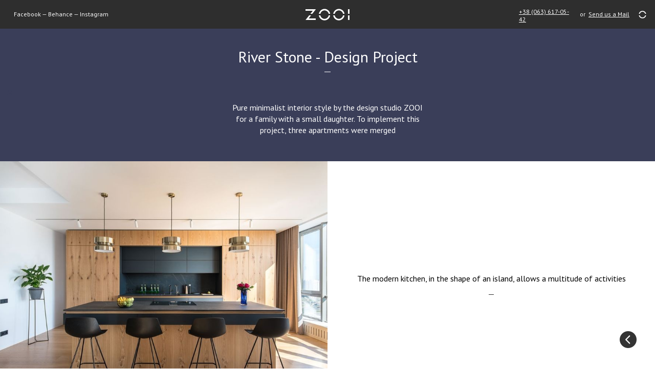

--- FILE ---
content_type: text/html; charset=utf-8
request_url: https://zooi.com.ua/en/project/item/31/
body_size: 9092
content:
<!DOCTYPE html>
<html lang="en">
<head>
<meta name='yandex-verification' content='4b6a48dee1799cb1' />


            <meta charset="utf-8">
                    

            <title>River Stone - Pure minimalist interior style by the design studio ZOOI</title>
                
        <base href="https://zooi.com.ua/">
        <meta name="robots" content="index,follow">

        


                    <meta name="description" content="Pure minimalist interior style by the design studio ZOOI for a family with a small daughter. To implement this project, three apartments were merged">        
        <meta property="og:locale" content="en_US">
        <meta property="og:site_name" content="Zooi">
        <meta property="og:description" content="Pure minimalist interior style by the design studio ZOOI for a family with a small daughter. To implement this project, three apartments were merged">
        <meta property="og:image" content="https://zooi.com.ua/files/images/river_stone/titulriverstone.jpg">
                <meta property="og:url" content="https://zooi.com.ua/en/project/item/31/">
        <meta property="og:title" content="River Stone - Design Project - Zooi">
        
        <meta name="viewport" content="width=device-width initial-scale=1.0 maximum-scale=1.0 user-scalable=no">

        
<script>
  (function(i,s,o,g,r,a,m){i['GoogleAnalyticsObject']=r;i[r]=i[r]||function(){
  (i[r].q=i[r].q||[]).push(arguments)},i[r].l=1*new Date();a=s.createElement(o),
  m=s.getElementsByTagName(o)[0];a.async=1;a.src=g;m.parentNode.insertBefore(a,m)
  })(window,document,'script','//www.google-analytics.com/analytics.js','ga');

  ga('create', 'UA-69562963-1', 'auto');
  ga('send', 'pageview');

</script>


<!-- Facebook Pixel Code -->
<script>
!function(f,b,e,v,n,t,s)
{if(f.fbq)return;n=f.fbq=function(){n.callMethod?
n.callMethod.apply(n,arguments):n.queue.push(arguments)};
if(!f._fbq)f._fbq=n;n.push=n;n.loaded=!0;n.version='2.0';
n.queue=[];t=b.createElement(e);t.async=!0;
t.src=v;s=b.getElementsByTagName(e)[0];
s.parentNode.insertBefore(t,s)}(window, document,'script',
'https://connect.facebook.net/en_US/fbevents.js');
fbq('init', '837587997107433');
fbq('track', 'PageView');
</script>
<noscript><img height="1" width="1" style="display:none"
src="https://www.facebook.com/tr?id=837587997107433&ev=PageView&noscript=1"
/></noscript>
<!-- End Facebook Pixel Code -->



    <link href="files/template/css/main.css" rel="stylesheet">
    <link href="files/template/css/m_lazyload.css" rel="stylesheet">
    <script src="files/template/js/m_lazyload.js"></script>


    <meta name="google-site-verification" content="WSIVhWyfAkvxgCH8dI_DrwjzLW0aINW-c_VW0KzFibc" />
</head>

<body id="top" class="mac chrome webkit ch131">

  
        <div id="wrapper">

            <header id="header">
                <div class="inside">
                    <div>
    
    <div class="links">
        <a class="facebook_link" href="https://www.facebook.com/pages/Zooi/718430101589245" rel="nofollow" target="_blank">Facebook</a> — 
        <a class="behance_link"  href="https://www.behance.net/zooidesign" rel="nofollow" target="_blank">Behance</a> — 
        <a class="insta_link"    title="Instagram" rel="nofollow" href="https://www.instagram.com/zooi_design_studio/" target="_blank" class="insta" >Instagram</a>
    </div>
    <div itemscope itemtype="https://schema.org/Person">
        <div class="menuReplacement">
             <span itemprop="telephone"><a class="client_phone" href="tel:+380636170542">+38 &#40;063&#41; 617-05-42</a></span> <div class="email">&nbsp; or &nbsp;<a href="mailto:zooidesigners@gmail.com"itemprop="email">Send us a Mail</a></div>
        </div>
    </div>
    
    
    

    
    
            <div id='seo_text_button'>
            <b></b>
            <div id="s_panel">
                <div id="innerDiv">
                    <p><b>People</b></p>
<p>Pure minimalist interior style by the design studio ZOOI for a family with a small daughter. Customers wanted their apartment to be modern, spacious and bright, and for this purposes the designers Pavel Voytov and Maxim Doschinsky made a redesign, developing a minimalist interior design and cabinet furniture individually for this project.</p>

<p><b>Solutions</b></p>
<p>To implement this project, three apartments were merged: one bedroom, two bedroom and three bedroom apartments. As a result, an apartment for a young family occupies a 300 sq.m. half-floor. The redesign of the interior designers Pavel Voytov and Maxim Doschinsky logically and intuitively connects all rooms and spaces together. The apartment has all the necessary premises for customers: the open space consisting of living room, kitchen and dining area; master and guest bedrooms; a room for the child; the nanny room; a laundry and three bathrooms (main, guest and child).</p>

<p>The open space, which includes kitchen, living room and dining room is conventionally divided by pylons, technical track lights from the XAL factory, colors and textures. In the kitchen the clear shapes and contrasts prevail: white, black and wood. The design of the island was chosen for reasons of different ways of spending time: having breakfast with your family or enjoying a bottle of wine with friends. A massive kitchen module for storage accommodates everything you need. This is a kitchen that will feed both the bellies and eyes!</p>

<p>For lunch and dinner there is a dining area near the panoramic windows!</p>

<p>In the living room the mood of the open space is changing: a huge modular sofa from the Italian factory Lema, the color of coffee and milk. Here all textiles have been selected: carpets and curtains. It is impossible not to pay attention to the stylish floor lamp, bent over a coffee table. This product is from the Italian factory Vibia.</p>

<p>The interior of the bedroom exceeds all expectations in its level of comfort! The cabinet furniture in the bedroom has an open structure which creates a sense of spaciousness, and can be made of translucent materials. Above the bed you can see the designer lamps similar to solar discs (factory Marset, Italy), and to illuminate the passage between the dressing rooms the designers chose the technical light from the XAL factory (Austria).</p>
 
<p>The bedroom is combined with a bath, which is decorated with white marble slabs, and a shower box. The white designer bathroom bowl is set right next to the viewport. The bathroom zone is separated from the bedroom by a transparent glass.</p>

<p>The guest bedroom also has its own comfortable feature: a place to relax by the window, which completely occupies one side of the room.</p>

<p>The nanny's bedroom is compact and also looks comfortable and functional. Here, a full rest is guaranteed, and the level of design expresses respect for the person who cares about the child.

<p>And finally the room for the child, divided into two zones: for recreation and for study. The perimeter of the room and the work desk are decorated in the form of lovely houses, designed by ZOOI interior designers.</p>

<p>With so much air left in this room, the transparent outboard swing-chair satisfies the wish of chatting with your feet in it ! The design of the bathroom is made in the same color scheme and with the use of an analogue decor.</p>

<p><b>Tips</b></p>
<p>The interior of the baby room and its bathroom was assisted by the artist Vitaly Makoviy, who realized also the decorative houses.</p>

<p>All connecting premises (corridors and aisles) were also used for the installation of the hidden storage systems (all kinds of cabinets and storerooms). Thus, the interior studio ZOOI provided the owners of the apartment with all the necessary furniture.</p>                </div>
            </div>
        </div>
        <div id="seo_overlay"></div>
    
    <a class="logo" href=""></a>
    
    </div>                </div>
            </header>

            <div class="scroll-container-none">
            
                <div class="scroll">

                 <div id="top-position"></div>

                    <div id="main">
                        <div class="inside">
                            
<div class="mod_article first last block" id="proekt">

  
      <div class="project">
        <div class="projectInfo" style="background-color: #3a3e59;">
            <div>
                <div>
                    <div  class="projectTitle_wrap">
                    <h1 class="projectTitle">
                        River Stone - Design Project                        </h1>
                    <div class="color" style="color: #3a3e59;">X</div>
                    </div>

                    <div class="projectText">
                        Pure minimalist interior style by the design studio ZOOI for a family with a small daughter. To implement this project, three apartments were merged                    </div>
                </div>
            </div>
        </div>
        <div class="photos">
                            <div class="item left">
                    
                                    
                    <a class="itemImage"  href="files/images/river_stone/1Kitchenopenspace.jpg" data-img-small="assets/images/b/1Kitchenopenspace-3a9e305b.jpg" data-img-medium="assets/images/8/1Kitchenopenspace-26d9e658.jpg">
                        <div class="normal"><div class="bg_lazy lazy" style="background-image: url('assets/images/8/1Kitchenopenspace-26d9e658.jpg');"></div></div>
                        <div class="small"><div style="background-image: url('assets/images/b/1Kitchenopenspace-3a9e305b.jpg');"></div></div>
                    </a>
                    <div class="itemInfo">
                        <div>
                            <div>
                                The modern kitchen, in the shape of an island, allows a multitude of activities                            </div>
                        </div>
                    </div>
                </div>
                            <div class="item ">
                    
                                    
                    <a class="itemImage"  href="files/images/river_stone/4Kitchenopenspace.jpg" data-img-small="assets/images/9/4Kitchenopenspace-998ed1f9.jpg" data-img-medium="assets/images/d/4Kitchenopenspace-a5a5d9ed.jpg">
                        <div class="normal"><div class="bg_lazy lazy" style="background-image: url('assets/images/d/4Kitchenopenspace-a5a5d9ed.jpg');"></div></div>
                        <div class="small"><div style="background-image: url('assets/images/9/4Kitchenopenspace-998ed1f9.jpg');"></div></div>
                    </a>
                    <div class="itemInfo">
                        <div>
                            <div>
                                The kitchen moduel has an efficient storage system                            </div>
                        </div>
                    </div>
                </div>
                            <div class="item left">
                    
                                    
                    <a class="itemImage"  href="files/images/river_stone/8Kitchenopenspace.jpg" data-img-small="assets/images/b/8Kitchenopenspace-020c643b.jpg" data-img-medium="assets/images/a/8Kitchenopenspace-5a04374a.jpg">
                        <div class="normal"><div class="bg_lazy lazy" style="background-image: url('assets/images/a/8Kitchenopenspace-5a04374a.jpg');"></div></div>
                        <div class="small"><div style="background-image: url('assets/images/b/8Kitchenopenspace-020c643b.jpg');"></div></div>
                    </a>
                    <div class="itemInfo">
                        <div>
                            <div>
                                In the kitchen the clear shapes and contrasts prevail: white, black and wood                            </div>
                        </div>
                    </div>
                </div>
                            <div class="item ">
                    
                                    
                    <a class="itemImage"  href="files/images/river_stone/7Kitchenopenspace.jpg" data-img-small="assets/images/b/7Kitchenopenspace-52caceab.jpg" data-img-medium="assets/images/a/7Kitchenopenspace-58039e9a.jpg">
                        <div class="normal"><div class="bg_lazy lazy" style="background-image: url('assets/images/a/7Kitchenopenspace-58039e9a.jpg');"></div></div>
                        <div class="small"><div style="background-image: url('assets/images/b/7Kitchenopenspace-52caceab.jpg');"></div></div>
                    </a>
                    <div class="itemInfo">
                        <div>
                            <div>
                                The elegant atmosphere is provided also by the brass fixtures                            </div>
                        </div>
                    </div>
                </div>
                            <div class="item left">
                    
                                    
                    <a class="itemImage"  href="files/images/river_stone/9Kitchenopenspace.jpg" data-img-small="assets/images/f/9Kitchenopenspace-286b96ff.jpg" data-img-medium="assets/images/6/9Kitchenopenspace-c98d8276.jpg">
                        <div class="normal"><div class="bg_lazy lazy" style="background-image: url('assets/images/6/9Kitchenopenspace-c98d8276.jpg');"></div></div>
                        <div class="small"><div style="background-image: url('assets/images/f/9Kitchenopenspace-286b96ff.jpg');"></div></div>
                    </a>
                    <div class="itemInfo">
                        <div>
                            <div>
                                This flat, rising from the combination of three apartments, occupies a half floor of 300 sq.m.                            </div>
                        </div>
                    </div>
                </div>
                            <div class="item ">
                    
                                    
                    <a class="itemImage"  href="files/images/river_stone/10Livingroom.jpg" data-img-small="assets/images/9/10Livingroom-28d61859.jpg" data-img-medium="assets/images/2/10Livingroom-044109b2.jpg">
                        <div class="normal"><div class="bg_lazy lazy" style="background-image: url('assets/images/2/10Livingroom-044109b2.jpg');"></div></div>
                        <div class="small"><div style="background-image: url('assets/images/9/10Livingroom-28d61859.jpg');"></div></div>
                    </a>
                    <div class="itemInfo">
                        <div>
                            <div>
                                The huge modular sofa comes from the Italian factory Lema                            </div>
                        </div>
                    </div>
                </div>
                            <div class="item left">
                    
                                    
                    <a class="itemImage"  href="files/images/river_stone/11Livingroom.jpg" data-img-small="assets/images/5/11Livingroom-4a8eecd5.jpg" data-img-medium="assets/images/7/11Livingroom-5d567497.jpg">
                        <div class="normal"><div class="bg_lazy lazy" style="background-image: url('assets/images/7/11Livingroom-5d567497.jpg');"></div></div>
                        <div class="small"><div style="background-image: url('assets/images/5/11Livingroom-4a8eecd5.jpg');"></div></div>
                    </a>
                    <div class="itemInfo">
                        <div>
                            <div>
                                The stylish floor lamp over the coffee table Gallotti &amp; Radice                            </div>
                        </div>
                    </div>
                </div>
                            <div class="item ">
                    
                                    
                    <a class="itemImage"  href="files/images/river_stone/14Livingroom.jpg" data-img-small="assets/images/9/14Livingroom-8f19b699.jpg" data-img-medium="assets/images/5/14Livingroom-1594e4d5.jpg">
                        <div class="normal"><div class="bg_lazy lazy" style="background-image: url('assets/images/5/14Livingroom-1594e4d5.jpg');"></div></div>
                        <div class="small"><div style="background-image: url('assets/images/9/14Livingroom-8f19b699.jpg');"></div></div>
                    </a>
                    <div class="itemInfo">
                        <div>
                            <div>
                                The saving system of the wardrobe occupies the wall where also the Tv is installed                            </div>
                        </div>
                    </div>
                </div>
                            <div class="item left">
                    
                                    
                    <a class="itemImage"  href="files/images/river_stone/15Kitchenopenspace.jpg" data-img-small="assets/images/5/15Kitchenopenspace-198951f5.jpg" data-img-medium="assets/images/1/15Kitchenopenspace-fcc262f1.jpg">
                        <div class="normal"><div class="bg_lazy lazy" style="background-image: url('assets/images/1/15Kitchenopenspace-fcc262f1.jpg');"></div></div>
                        <div class="small"><div style="background-image: url('assets/images/5/15Kitchenopenspace-198951f5.jpg');"></div></div>
                    </a>
                    <div class="itemInfo">
                        <div>
                            <div>
                                Pylons, lights from XAL factory and textures circumscribe the perimeter of the open space                            </div>
                        </div>
                    </div>
                </div>
                            <div class="item ">
                    
                                    
                    <a class="itemImage"  href="files/images/river_stone/16Livingroom.jpg" data-img-small="assets/images/9/16Livingroom-04921de9.jpg" data-img-medium="assets/images/5/16Livingroom-9cf2c895.jpg">
                        <div class="normal"><div class="bg_lazy lazy" style="background-image: url('assets/images/5/16Livingroom-9cf2c895.jpg');"></div></div>
                        <div class="small"><div style="background-image: url('assets/images/9/16Livingroom-04921de9.jpg');"></div></div>
                    </a>
                    <div class="itemInfo">
                        <div>
                            <div>
                                The dining area is located near the panoramic windows                            </div>
                        </div>
                    </div>
                </div>
                            <div class="item left">
                    
                                    
                    <a class="itemImage"  href="files/images/river_stone/18Dinningspace.jpg" data-img-small="assets/images/c/18Dinningspace-877317cc.jpg" data-img-medium="assets/images/f/18Dinningspace-dbbd8edf.jpg">
                        <div class="normal"><div class="bg_lazy lazy" style="background-image: url('assets/images/f/18Dinningspace-dbbd8edf.jpg');"></div></div>
                        <div class="small"><div style="background-image: url('assets/images/c/18Dinningspace-877317cc.jpg');"></div></div>
                    </a>
                    <div class="itemInfo">
                        <div>
                            <div>
                                The chandelier from the factory Roll &amp; Hill over the Danish table Muuto                            </div>
                        </div>
                    </div>
                </div>
                            <div class="item ">
                    
                                    
                    <a class="itemImage"  href="files/images/river_stone/19Dinningspace.jpg" data-img-small="assets/images/5/19Dinningspace-2cadd335.jpg" data-img-medium="assets/images/4/19Dinningspace-68983b34.jpg">
                        <div class="normal"><div class="bg_lazy lazy" style="background-image: url('assets/images/4/19Dinningspace-68983b34.jpg');"></div></div>
                        <div class="small"><div style="background-image: url('assets/images/5/19Dinningspace-2cadd335.jpg');"></div></div>
                    </a>
                    <div class="itemInfo">
                        <div>
                            <div>
                                In the background the bar stools Lapalma placed in the kitchen                            </div>
                        </div>
                    </div>
                </div>
                            <div class="item left">
                    
                                    
                    <a class="itemImage"  href="files/images/river_stone/20masterbedroom.jpg" data-img-small="assets/images/0/20masterbedroom-3af84600.jpg" data-img-medium="assets/images/5/20masterbedroom-12fc7cd5.jpg">
                        <div class="normal"><div class="bg_lazy lazy" style="background-image: url('assets/images/5/20masterbedroom-12fc7cd5.jpg');"></div></div>
                        <div class="small"><div style="background-image: url('assets/images/0/20masterbedroom-3af84600.jpg');"></div></div>
                    </a>
                    <div class="itemInfo">
                        <div>
                            <div>
                                The cabinet furniture in the master bedroom has an open structure which creates a sense of spaciousness                            </div>
                        </div>
                    </div>
                </div>
                            <div class="item ">
                    
                                    
                    <a class="itemImage"  href="files/images/river_stone/21masterbedroom..jpg" data-img-small="assets/images/3/21masterbedroom.-fa12c393.jpg" data-img-medium="assets/images/b/21masterbedroom.-92285d5b.jpg">
                        <div class="normal"><div class="bg_lazy lazy" style="background-image: url('assets/images/b/21masterbedroom.-92285d5b.jpg');"></div></div>
                        <div class="small"><div style="background-image: url('assets/images/3/21masterbedroom.-fa12c393.jpg');"></div></div>
                    </a>
                    <div class="itemInfo">
                        <div>
                            <div>
                                The interior of the bedroom exceeds all expectations in its level of comfort.                            </div>
                        </div>
                    </div>
                </div>
                            <div class="item left">
                    
                                    
                    <a class="itemImage"  href="files/images/river_stone/24masterbedroom..jpg" data-img-small="assets/images/6/24masterbedroom.-c111d316.jpg" data-img-medium="assets/images/9/24masterbedroom.-9d859e59.jpg">
                        <div class="normal"><div class="bg_lazy lazy" style="background-image: url('assets/images/9/24masterbedroom.-9d859e59.jpg');"></div></div>
                        <div class="small"><div style="background-image: url('assets/images/6/24masterbedroom.-c111d316.jpg');"></div></div>
                    </a>
                    <div class="itemInfo">
                        <div>
                            <div>
                                For the corridors that connect the rooms, the designers Pavel Voytov and Maxim Doschinsky chose lights from the Austrian factory XAL                            </div>
                        </div>
                    </div>
                </div>
                            <div class="item ">
                    
                                    
                    <a class="itemImage"  href="files/images/river_stone/25masterbedroom..jpg" data-img-small="assets/images/5/25masterbedroom.-62d67675.jpg" data-img-medium="assets/images/2/25masterbedroom.-cc07def2.jpg">
                        <div class="normal"><div class="bg_lazy lazy" style="background-image: url('assets/images/2/25masterbedroom.-cc07def2.jpg');"></div></div>
                        <div class="small"><div style="background-image: url('assets/images/5/25masterbedroom.-62d67675.jpg');"></div></div>
                    </a>
                    <div class="itemInfo">
                        <div>
                            <div>
                                In the master bedroom a glass partition separates the sleeping zone from the bathroom                            </div>
                        </div>
                    </div>
                </div>
                            <div class="item left">
                    
                                    
                    <a class="itemImage"  href="files/images/river_stone/26masterbedroom..jpg" data-img-small="assets/images/a/26masterbedroom.-75f3917a.jpg" data-img-medium="assets/images/2/26masterbedroom.-c7b6fbb2.jpg">
                        <div class="normal"><div class="bg_lazy lazy" style="background-image: url('assets/images/2/26masterbedroom.-c7b6fbb2.jpg');"></div></div>
                        <div class="small"><div style="background-image: url('assets/images/a/26masterbedroom.-75f3917a.jpg');"></div></div>
                    </a>
                    <div class="itemInfo">
                        <div>
                            <div>
                                A chair from the German factory Walter Knoll and the bathroom set from the Italian company Agape                            </div>
                        </div>
                    </div>
                </div>
                            <div class="item ">
                    
                                    
                    <a class="itemImage"  href="files/images/river_stone/27masterbedroom..jpg" data-img-small="assets/images/c/27masterbedroom.-e0884f2c.jpg" data-img-medium="assets/images/2/27masterbedroom.-29bb63e2.jpg">
                        <div class="normal"><div class="bg_lazy lazy" style="background-image: url('assets/images/2/27masterbedroom.-29bb63e2.jpg');"></div></div>
                        <div class="small"><div style="background-image: url('assets/images/c/27masterbedroom.-e0884f2c.jpg');"></div></div>
                    </a>
                    <div class="itemInfo">
                        <div>
                            <div>
                                The bedroom is combined with a bath, which is decorated with white marble slabs, and a shower box.                            </div>
                        </div>
                    </div>
                </div>
                            <div class="item left">
                    
                                    
                    <a class="itemImage"  href="files/images/river_stone/28masterbedroom..jpg" data-img-small="assets/images/3/28masterbedroom.-fc03d0d3.jpg" data-img-medium="assets/images/7/28masterbedroom.-576787e7.jpg">
                        <div class="normal"><div class="bg_lazy lazy" style="background-image: url('assets/images/7/28masterbedroom.-576787e7.jpg');"></div></div>
                        <div class="small"><div style="background-image: url('assets/images/3/28masterbedroom.-fc03d0d3.jpg');"></div></div>
                    </a>
                    <div class="itemInfo">
                        <div>
                            <div>
                                The bathroom decor is realized with the use of shiny marble tiles                            </div>
                        </div>
                    </div>
                </div>
                            <div class="item ">
                    
                                    
                    <a class="itemImage"  href="files/images/river_stone/29masterbedroom..jpg" data-img-small="assets/images/d/29masterbedroom.-adaa872d.jpg" data-img-medium="assets/images/0/29masterbedroom.-0918a9e0.jpg">
                        <div class="normal"><div class="bg_lazy lazy" style="background-image: url('assets/images/0/29masterbedroom.-0918a9e0.jpg');"></div></div>
                        <div class="small"><div style="background-image: url('assets/images/d/29masterbedroom.-adaa872d.jpg');"></div></div>
                    </a>
                    <div class="itemInfo">
                        <div>
                            <div>
                                Detail of the elegant and shinig shower and its minimalist style                            </div>
                        </div>
                    </div>
                </div>
                            <div class="item left">
                    
                                    
                    <a class="itemImage"  href="files/images/river_stone/30Babyroom.jpg" data-img-small="assets/images/4/30Babyroom-c71a3324.jpg" data-img-medium="assets/images/d/30Babyroom-f156cccd.jpg">
                        <div class="normal"><div class="bg_lazy lazy" style="background-image: url('assets/images/d/30Babyroom-f156cccd.jpg');"></div></div>
                        <div class="small"><div style="background-image: url('assets/images/4/30Babyroom-c71a3324.jpg');"></div></div>
                    </a>
                    <div class="itemInfo">
                        <div>
                            <div>
                                In the nursery the designers of ZOOI have created a bed in the shape of a sweet house                            </div>
                        </div>
                    </div>
                </div>
                            <div class="item ">
                    
                                    
                    <a class="itemImage"  href="files/images/river_stone/35Babyroom.jpg" data-img-small="assets/images/b/35Babyroom-9057f06b.jpg" data-img-medium="assets/images/4/35Babyroom-5467ebe4.jpg">
                        <div class="normal"><div class="bg_lazy lazy" style="background-image: url('assets/images/4/35Babyroom-5467ebe4.jpg');"></div></div>
                        <div class="small"><div style="background-image: url('assets/images/b/35Babyroom-9057f06b.jpg');"></div></div>
                    </a>
                    <div class="itemInfo">
                        <div>
                            <div>
                                This room is divided in two zones: the recreation and the study area                            </div>
                        </div>
                    </div>
                </div>
                            <div class="item left">
                    
                                    
                    <a class="itemImage"  href="files/images/river_stone/37Babyroom.jpg" data-img-small="assets/images/2/37Babyroom-fc182002.jpg" data-img-medium="assets/images/b/37Babyroom-2bbdf3db.jpg">
                        <div class="normal"><div class="bg_lazy lazy" style="background-image: url('assets/images/b/37Babyroom-2bbdf3db.jpg');"></div></div>
                        <div class="small"><div style="background-image: url('assets/images/2/37Babyroom-fc182002.jpg');"></div></div>
                    </a>
                    <div class="itemInfo">
                        <div>
                            <div>
                                The owl-shaped lamp from the Italian factory Karman                            </div>
                        </div>
                    </div>
                </div>
                            <div class="item ">
                    
                                    
                    <a class="itemImage"  href="files/images/river_stone/33Babyroom.jpg" data-img-small="assets/images/c/33Babyroom-90fe9f8c.jpg" data-img-medium="assets/images/e/33Babyroom-aa159d1e.jpg">
                        <div class="normal"><div class="bg_lazy lazy" style="background-image: url('assets/images/e/33Babyroom-aa159d1e.jpg');"></div></div>
                        <div class="small"><div style="background-image: url('assets/images/c/33Babyroom-90fe9f8c.jpg');"></div></div>
                    </a>
                    <div class="itemInfo">
                        <div>
                            <div>
                                Near the window the designers placed a wooden bench that extends along one side of the room                            </div>
                        </div>
                    </div>
                </div>
                            <div class="item left">
                    
                                    
                    <a class="itemImage"  href="files/images/river_stone/32Babyroom.jpg" data-img-small="assets/images/8/32Babyroom-25778848.jpg" data-img-medium="assets/images/b/32Babyroom-d00a2d1b.jpg">
                        <div class="normal"><div class="bg_lazy lazy" style="background-image: url('assets/images/b/32Babyroom-d00a2d1b.jpg');"></div></div>
                        <div class="small"><div style="background-image: url('assets/images/8/32Babyroom-25778848.jpg');"></div></div>
                    </a>
                    <div class="itemInfo">
                        <div>
                            <div>
                                Sweet baby-chairs from the American factory Restoration Hardware                            </div>
                        </div>
                    </div>
                </div>
                            <div class="item ">
                    
                                    
                    <a class="itemImage"  href="files/images/river_stone/36Babyroom.jpg" data-img-small="assets/images/7/36Babyroom-15611a07.jpg" data-img-medium="assets/images/f/36Babyroom-90312d1f.jpg">
                        <div class="normal"><div class="bg_lazy lazy" style="background-image: url('assets/images/f/36Babyroom-90312d1f.jpg');"></div></div>
                        <div class="small"><div style="background-image: url('assets/images/7/36Babyroom-15611a07.jpg');"></div></div>
                    </a>
                    <div class="itemInfo">
                        <div>
                            <div>
                                The suspended chair is a further design object dedicated to the comfort of the child                            </div>
                        </div>
                    </div>
                </div>
                            <div class="item left">
                    
                                    
                    <a class="itemImage"  href="files/images/river_stone/37bBabyBathroom.jpg" data-img-small="assets/images/b/37bBabyBathroom-e655d6eb.jpg" data-img-medium="assets/images/a/37bBabyBathroom-5e6c899a.jpg">
                        <div class="normal"><div class="bg_lazy lazy" style="background-image: url('assets/images/a/37bBabyBathroom-5e6c899a.jpg');"></div></div>
                        <div class="small"><div style="background-image: url('assets/images/b/37bBabyBathroom-e655d6eb.jpg');"></div></div>
                    </a>
                    <div class="itemInfo">
                        <div>
                            <div>
                                The children's bathroom has been designed in the same style of the nursery                            </div>
                        </div>
                    </div>
                </div>
                            <div class="item ">
                    
                                    
                    <a class="itemImage"  href="files/images/river_stone/38Guestbedroom.jpg" data-img-small="assets/images/d/38Guestbedroom-09b9fdcd.jpg" data-img-medium="assets/images/9/38Guestbedroom-798d3e69.jpg">
                        <div class="normal"><div class="bg_lazy lazy" style="background-image: url('assets/images/9/38Guestbedroom-798d3e69.jpg');"></div></div>
                        <div class="small"><div style="background-image: url('assets/images/d/38Guestbedroom-09b9fdcd.jpg');"></div></div>
                    </a>
                    <div class="itemInfo">
                        <div>
                            <div>
                                Also in the guest bedroom ZOOI designers conceived an area for relax with a bench by the window                            </div>
                        </div>
                    </div>
                </div>
                            <div class="item left">
                    
                                    
                    <a class="itemImage"  href="files/images/river_stone/39Guestbedroom.jpg" data-img-small="assets/images/f/39Guestbedroom-fc4c672f.jpg" data-img-medium="assets/images/4/39Guestbedroom-0e487fe4.jpg">
                        <div class="normal"><div class="bg_lazy lazy" style="background-image: url('assets/images/4/39Guestbedroom-0e487fe4.jpg');"></div></div>
                        <div class="small"><div style="background-image: url('assets/images/f/39Guestbedroom-fc4c672f.jpg');"></div></div>
                    </a>
                    <div class="itemInfo">
                        <div>
                            <div>
                                A minimalist bedroom design where all seems ordered and clean                            </div>
                        </div>
                    </div>
                </div>
                            <div class="item ">
                    
                                    
                    <a class="itemImage"  href="files/images/river_stone/40Guestbedroom.jpg" data-img-small="assets/images/9/40Guestbedroom-d260fc29.jpg" data-img-medium="assets/images/1/40Guestbedroom-afb9a6e1.jpg">
                        <div class="normal"><div class="bg_lazy lazy" style="background-image: url('assets/images/1/40Guestbedroom-afb9a6e1.jpg');"></div></div>
                        <div class="small"><div style="background-image: url('assets/images/9/40Guestbedroom-d260fc29.jpg');"></div></div>
                    </a>
                    <div class="itemInfo">
                        <div>
                            <div>
                                The floor and the suspended lamps from the Danish factory Gubi                            </div>
                        </div>
                    </div>
                </div>
                            <div class="item left">
                    
                                    
                    <a class="itemImage"  href="files/images/river_stone/43Babysitterbedroom.jpg" data-img-small="assets/images/0/43Babysitterbedroom-b90e70f0.jpg" data-img-medium="assets/images/9/43Babysitterbedroom-0b430799.jpg">
                        <div class="normal"><div class="bg_lazy lazy" style="background-image: url('assets/images/9/43Babysitterbedroom-0b430799.jpg');"></div></div>
                        <div class="small"><div style="background-image: url('assets/images/0/43Babysitterbedroom-b90e70f0.jpg');"></div></div>
                    </a>
                    <div class="itemInfo">
                        <div>
                            <div>
                                The nanny's bedroom is compact and also looks comfortable and functional                            </div>
                        </div>
                    </div>
                </div>
                            <div class="item ">
                    
                                    
                    <a class="itemImage"  href="files/images/river_stone/44Babysitterbedroom.jpg" data-img-small="assets/images/a/44Babysitterbedroom-c3c1d27a.jpg" data-img-medium="assets/images/e/44Babysitterbedroom-8f5b6dbe.jpg">
                        <div class="normal"><div class="bg_lazy lazy" style="background-image: url('assets/images/e/44Babysitterbedroom-8f5b6dbe.jpg');"></div></div>
                        <div class="small"><div style="background-image: url('assets/images/a/44Babysitterbedroom-c3c1d27a.jpg');"></div></div>
                    </a>
                    <div class="itemInfo">
                        <div>
                            <div>
                                The guest bedroom also has its own comfortable feature: a place to relax by the window.                            </div>
                        </div>
                    </div>
                </div>
                            <div class="item left">
                    
                                    
                    <a class="itemImage"  href="files/images/river_stone/47Corridor.jpg" data-img-small="assets/images/d/47Corridor-10b4a2ad.jpg" data-img-medium="assets/images/d/47Corridor-0517cbfd.jpg">
                        <div class="normal"><div class="bg_lazy lazy" style="background-image: url('assets/images/d/47Corridor-0517cbfd.jpg');"></div></div>
                        <div class="small"><div style="background-image: url('assets/images/d/47Corridor-10b4a2ad.jpg');"></div></div>
                    </a>
                    <div class="itemInfo">
                        <div>
                            <div>
                                All connecting premises &#40;corridors and aisles&#41; are also used for the installation of the hidden storage systems                            </div>
                        </div>
                    </div>
                </div>
                            <div class="item ">
                    
                                    
                    <a class="itemImage"  href="files/images/river_stone/48Corridor.jpg" data-img-small="assets/images/5/48Corridor-e34f3145.jpg" data-img-medium="assets/images/f/48Corridor-81320aef.jpg">
                        <div class="normal"><div class="bg_lazy lazy" style="background-image: url('assets/images/f/48Corridor-81320aef.jpg');"></div></div>
                        <div class="small"><div style="background-image: url('assets/images/5/48Corridor-e34f3145.jpg');"></div></div>
                    </a>
                    <div class="itemInfo">
                        <div>
                            <div>
                                Elegant and modern high quality furniture chosen by ZOOI studio only for this project                            </div>
                        </div>
                    </div>
                </div>
                            <div class="item left">
                    
                                    
                    <a class="itemImage"  href="files/images/river_stone/49Corridor.jpg" data-img-small="assets/images/0/49Corridor-c257d550.jpg" data-img-medium="assets/images/4/49Corridor-726ca054.jpg">
                        <div class="normal"><div class="bg_lazy lazy" style="background-image: url('assets/images/4/49Corridor-726ca054.jpg');"></div></div>
                        <div class="small"><div style="background-image: url('assets/images/0/49Corridor-c257d550.jpg');"></div></div>
                    </a>
                    <div class="itemInfo">
                        <div>
                            <div>
                                A glass frame before the bathroom entrance                            </div>
                        </div>
                    </div>
                </div>
                            <div class="item ">
                    
                                    
                    <a class="itemImage"  href="files/images/river_stone/52Corridor.jpg" data-img-small="assets/images/7/52Corridor-e0de2d97.jpg" data-img-medium="assets/images/3/52Corridor-01ec06c3.jpg">
                        <div class="normal"><div class="bg_lazy lazy" style="background-image: url('assets/images/3/52Corridor-01ec06c3.jpg');"></div></div>
                        <div class="small"><div style="background-image: url('assets/images/7/52Corridor-e0de2d97.jpg');"></div></div>
                    </a>
                    <div class="itemInfo">
                        <div>
                            <div>
                                The second bathroom is spacious and cosy, with a big shower box                            </div>
                        </div>
                    </div>
                </div>
                            <div class="item left">
                    
                                    
                    <a class="itemImage"  href="files/images/river_stone/53Nightlight.jpg" data-img-small="assets/images/d/53Nightlight-465de3ed.jpg" data-img-medium="assets/images/2/53Nightlight-4c713602.jpg">
                        <div class="normal"><div class="bg_lazy lazy" style="background-image: url('assets/images/2/53Nightlight-4c713602.jpg');"></div></div>
                        <div class="small"><div style="background-image: url('assets/images/d/53Nightlight-465de3ed.jpg');"></div></div>
                    </a>
                    <div class="itemInfo">
                        <div>
                            <div>
                                The majestic Vibia floor lamp in the evening                            </div>
                        </div>
                    </div>
                </div>
                            <div class="item ">
                    
                                    
                    <a class="itemImage"  href="files/images/river_stone/54Nightlight.jpg" data-img-small="assets/images/2/54Nightlight-ef78e3d2.jpg" data-img-medium="assets/images/3/54Nightlight-30e24f73.jpg">
                        <div class="normal"><div class="bg_lazy lazy" style="background-image: url('assets/images/3/54Nightlight-30e24f73.jpg');"></div></div>
                        <div class="small"><div style="background-image: url('assets/images/2/54Nightlight-ef78e3d2.jpg');"></div></div>
                    </a>
                    <div class="itemInfo">
                        <div>
                            <div>
                                The chandelier with drum roofs from the factory New York Roll &amp; Hill                            </div>
                        </div>
                    </div>
                </div>
                            <div class="item left">
                    
                                    
                    <a class="itemImage"  href="files/images/river_stone/55NightLight.jpg" data-img-small="assets/images/e/55NightLight-4e7dffde.jpg" data-img-medium="assets/images/b/55NightLight-fa98063b.jpg">
                        <div class="normal"><div class="bg_lazy lazy" style="background-image: url('assets/images/b/55NightLight-fa98063b.jpg');"></div></div>
                        <div class="small"><div style="background-image: url('assets/images/e/55NightLight-4e7dffde.jpg');"></div></div>
                    </a>
                    <div class="itemInfo">
                        <div>
                            <div>
                                Brass fixtures' play of light and shadow in the evebing time                            </div>
                        </div>
                    </div>
                </div>
                            <div class="item ">
                    
                                    
                    <a class="itemImage"  href="files/images/river_stone/57Night.jpg" data-img-small="assets/images/f/57Night-689a0baf.jpg" data-img-medium="assets/images/1/57Night-90cf8fc1.jpg">
                        <div class="normal"><div class="bg_lazy lazy" style="background-image: url('assets/images/1/57Night-90cf8fc1.jpg');"></div></div>
                        <div class="small"><div style="background-image: url('assets/images/f/57Night-689a0baf.jpg');"></div></div>
                    </a>
                    <div class="itemInfo">
                        <div>
                            <div>
                                The spacious open space and its different lighting resources                            </div>
                        </div>
                    </div>
                </div>
                            <div class="item left">
                    
                                    
                    <a class="itemImage"  href="files/images/river_stone/58Night.jpg" data-img-small="assets/images/3/58Night-c1890d53.jpg" data-img-medium="assets/images/0/58Night-a555f4c0.jpg">
                        <div class="normal"><div class="bg_lazy lazy" style="background-image: url('assets/images/0/58Night-a555f4c0.jpg');"></div></div>
                        <div class="small"><div style="background-image: url('assets/images/3/58Night-c1890d53.jpg');"></div></div>
                    </a>
                    <div class="itemInfo">
                        <div>
                            <div>
                                The guest bedroom and its stylish minimalist style                            </div>
                        </div>
                    </div>
                </div>
                            <div class="item ">
                    
                                    
                    <a class="itemImage"  href="files/images/river_stone/59Night.jpg" data-img-small="assets/images/a/59Night-7bed3d5a.jpg" data-img-medium="assets/images/a/59Night-e4085a5a.jpg">
                        <div class="normal"><div class="bg_lazy lazy" style="background-image: url('assets/images/a/59Night-e4085a5a.jpg');"></div></div>
                        <div class="small"><div style="background-image: url('assets/images/a/59Night-7bed3d5a.jpg');"></div></div>
                    </a>
                    <div class="itemInfo">
                        <div>
                            <div>
                                The study area in the room for the child in the shape of a small house                            </div>
                        </div>
                    </div>
                </div>
                    </div>
        <a href="en/#project31" class="back"></a>
    </div>



  
</div>
                        </div>
                        
                         <!--
                         <div class="materials-block">
                            <div class="materials-columns">
                                                                <div class="column-title">
                                    <h3>Because of the frequent cooperation with magazines about interior design for the publication of our projects, we created the opportunity to upload photos, 3D and press releases directly from our site!</h3>
                                </div>
                                <div class="column-btn">
                                    <a rel="nofollow" target="_blank" href="https://www.dropbox.com/home/Shared">Download photos in high quality</a>
                                </div>
                                                            </div>
                         </div>
                         -->

                    </div>

                    <footer id="footer">
                        <div class="inside">
                            <div class="lang">
    <ul>
                            <li><span>Eng</span></li>
            <li><a href="project/item/31/" hreflang="ru">Rus</a></li>
            </ul>
</div>

<div class="socialLinks">
    <a rel="nofollow noreferrer" href="https://www.facebook.com/pages/Zooi/718430101589245" target="_blank"        class="fb       facebook_link"></a>                
    <a rel="nofollow noreferrer" href="https://www.behance.net/zooidesign" target="_blank"        class="be       behance_link "></a>                 
    <a rel="nofollow noreferrer" href="https://www.instagram.com/zooi_design_studio/" target="_blank" class="insta    insta_link   "></a>      
    <a rel="nofollow noreferrer" href="https://www.pinterest.com/zooidesigners/" target="_blank" class="pinter   pinter_link  "></a>     
</div>

<div itemprop="address" itemscope itemtype="https://schema.org/PostalAddress">
    <div class="address">
        <span itemprop="streetAddress">
        

                            Kopernika, 11<br>
            01001 Kyiv, Ukraine<br>
            <br>
            <a class="client_phone" href="tel:+380636170542">+38 (063) 617-05-42</a><br>
            <a class="coop_phone" href="tel:+380634918888">+38 (063) 491-88-88</a> - for cooperation<br>
            <br>
        

        </span>
    </div>
</div>


<div itemscope itemtype="https://schema.org/Person">
    <div class="email">
        <a href="mailto:zooidesigners@gmail.com" itemprop="email">zooidesigners@gmail.com</a>
    </div>
</div>
<div class="copyright">
    © Студия дизайна интерьера Zooi, 2014 — 2022
</div>
<div class="hiderast">
    </div>

<div class="hiderast">
    <span class="extravote-stars" itemprop="aggregateRating" itemscope="" itemtype="https://schema.org/AggregateRating">
        <span itemprop="itemReviewed" itemscope itemtype="https://schema.org/Organization">
            <meta itemprop="name" content="ZOOI"/>
        </span>

        <meta itemprop="worstRating" content="1"/>
        <meta itemprop="bestRating" content="5"/>
        <meta itemprop="ratingCount" content="37"/>

        <span itemprop="ratingValue">4.9</span>
    </span>
</div>                        </div>
                    </footer>

                </div>

            </div>

        </div>

        <div class="preload">
          <div class="spinner">
            <div class="sk-folding-cube">
                   <div class="sk-cube1 sk-cube"></div>
                   <div class="sk-cube2 sk-cube"></div>
                   <div class="sk-cube4 sk-cube"></div>
                   <div class="sk-cube3 sk-cube"></div>
            </div>
          </div>
        </div>

        <a class="up-arrow" id="up-arrow"></a>

    
    
<script>setTimeout(function(){var e=function(e,t){try{var n=new XMLHttpRequest}catch(r){return}n.open("GET",e,!0),n.onreadystatechange=function(){this.readyState==4&&this.status==200&&typeof t=="function"&&t(this.responseText)},n.send()},t="system/cron/cron.";e(t+"txt",function(n){parseInt(n||0)<Math.round(+(new Date)/1e3)-86400&&e(t+"php")})},5e3);</script>

            <link rel="icon" type="image/png" href="/favicon-16x16.png" sizes="16x16">
<link rel="icon" type="image/png" href="/favicon-32x32.png" sizes="32x32">
<link href='https://fonts.googleapis.com/css?family=PT+Sans:400,700&subset=latin,cyrillic' rel='stylesheet' type='text/css'>
<link href="files/template/css/main.css" rel="stylesheet" />
<link href="files/template/assets/owl-carousel/owl.carousel.min.css" rel="stylesheet" />
<link href="files/template/assets/owl-carousel/owl.theme.default.min.css" rel="stylesheet" />
<script src="files/template/js/jquery.min.js"></script>
<script src="files/template/js/perfect-scrollbar.jquery.min.js"></script>
<script src="files/template/js/jquery.magnific-popup.min.js"></script>
<script src="files/template/js/scripts.js"></script>
<script src="files/template/assets/owl-carousel/owl.carousel.min.js"></script>
<script src="files/template/js/main.js"></script>


<script>
$(function() 
    {
    // Нажатие на телефоны
    $(".client_phone").click(function(){
        ga('send', 'event', 'Client Phone', 'Click');
        });
    $(".coop_phone").click(function(){
        ga('send', 'event', 'Coop Phone', 'Click');
        });
    // Нажатие на любой email
    $("a[href^='mailto']").click(function(){
        ga('send', {hitType: 'event', eventCategory: 'Email', eventAction: 'Click' });
        });

    // Social network
    $(".facebook_link").click(function(){ ga('send', 'event', 'Facebook' , 'Click'); });
    $(".behance_link").click(function() { ga('send', 'event', 'Behance'  , 'Click'); });
    $(".insta_link").click(function()   { ga('send', 'event', 'Instagram', 'Click'); });
    $(".pinter_link").click(function()  { ga('send', 'event', 'Pinterest', 'Click'); });

 });
</script>

<script>setTimeout(function(){ga('send', 'event', 'nobouncy', '15sec')}, 15000);</script>

</body>
</html>

--- FILE ---
content_type: text/css
request_url: https://zooi.com.ua/files/template/css/main.css
body_size: 8164
content:
html,body,body div,span,object,iframe,h1,h2,h3,h4,h5,h6,p,blockquote,pre,abbr,address,cite,code,del,dfn,em,img,ins,kbd,q,samp,small,strong,sub,sup,var,b,i,dl,dt,dd,ol,ul,li,fieldset,form,label,legend,table,caption,tbody,tfoot,thead,tr,th,td,article,aside,figure,footer,header,menu,nav,section,time,mark,audio,video,details,summary,a{margin:0;padding:0;border:0;font-size:100%;vertical-align:baseline;background:transparent}html{line-height:1}article,aside,figure,footer,header,nav,section,details,summary{display:block}a img{border:none}img,object,embed{max-width:100%}.box_click {cursor: pointer;}ol,ul{list-style:none}blockquote,q{quotes:none}blockquote:before,blockquote:after,q:before,q:after{content:'';content:none}del{text-decoration:line-through}abbr[title],dfn[title]{border-bottom:1px dotted #000;cursor:help}table{border-collapse:collapse;border-spacing:0}caption,th,td{text-align:left;font-weight:normal;vertical-align:middle}hr{display:block;height:1px;border:0;border-top:1px solid #ccc;margin:1em 0;padding:0}input,select{vertical-align:middle}pre{white-space:pre;white-space:pre-wrap;white-space:pre-line;word-wrap:break-word}input[type="radio"]{vertical-align:text-bottom}input[type="checkbox"]{vertical-align:bottom}select,input,textarea{font:99% sans-serif}small{font-size:85%}strong{font-weight:bold}td,td img{vertical-align:top}sub,sup{font-size:75%;line-height:0;position:relative}sup{top:-0.5em}sub{bottom:-0.25em}pre,code,kbd,samp{font-family:monospace, sans-serif}label,input[type=button],input[type=submit],input[type=file],button{cursor:pointer}button,input,select,textarea{margin:0}button{width:auto;overflow:visible}*{-webkit-font-smoothing:antialiased;-moz-osx-font-smoothing:grayscale}.disable-select,.menuToggle,.hoverblocks .item,.back,.aboutBlock .aboutBlockNav{-webkit-touch-callout:none;-webkit-user-select:none;-moz-user-select:none;-ms-user-select:none;user-select:none}.clearfix:after,.menu .column .inner:after{content:"";display:table;clear:both}html,body{height:100%}body{background:#fff;color:#000;font:16px 'PT Sans', Arial, Helvetica, sans-serif;margin-bottom:0 !important;font-size:0}h1{font-size:20px}h2{font-size:18px}h3{font-size:16px}h4{font-size:14px}a{color:#aa0000;text-decoration:none}#wrapper{height:100%;position:relative}.scroll-container{position:absolute;top:56px;left:0;right:auto;bottom:0;width:100%}.scroll{overflow-y:scroll;-webkit-overflow-scrolling:touch;height:100%}#header{background:#2e2e2e;box-sizing:border-box;top:0;left:0;right:0;height:56px;padding-top:17px;z-index:100}#header .menuReplacement{color:#fff;float:right;font-size:12px;margin:3px 50px 0 0}#header .menuReplacement a{color:#fff;text-decoration:underline}#header .menuReplacement a:hover{text-decoration:none}#header .menuReplacement .email{display:inline}#header .links{float:left;color:#fff;font-size:12px;margin:3px 0 0 27px}#header .links a{color:#fff}#header .links a:hover{text-decoration:underline}#header .logo{background:url("../images/logo.svg") no-repeat 50% 50%/contain;display:block;width:90px;height:23px;margin:0 auto}.menuToggle{position:absolute;top:15px;left:auto;right:27px;bottom:auto;width:25px;height:25px;cursor:pointer}.menuToggle:before,.menuToggle:after,.menuToggle b{-webkit-transition:top 0.3s ease,background-color 0.3s ease;-moz-transition:top 0.3s ease,background-color 0.3s ease;-o-transition:top 0.3s ease,background-color 0.3s ease;transition:top 0.3s ease,background-color 0.3s ease;background:#fff;content:'';display:block;width:100%;height:3px;position:absolute;left:0;top:10px}.menuToggle:before{top:3px}.menuToggle:after{top:17px}.menu{position:absolute;top:0;left:0;right:0;bottom:0;-webkit-transition:opacity 0.3s ease,visibility 0s ease 0.3s;-moz-transition:opacity 0.3s ease,visibility 0s ease 0.3s;-o-transition:opacity 0.3s ease,visibility 0s ease 0.3s;transition:opacity 0.3s ease,visibility 0s ease 0.3s;position:fixed;background:#fff;visibility:hidden;opacity:0;display:none}.menu .column{box-sizing:border-box;border-right:1px solid #e9e9e9;float:left;width:25%;height:100%;position:relative}.menu .column:last-child{border:none;float:right}.menu .column .inner{box-sizing:border-box;height:100%;overflow:auto;padding-top:120px;-webkit-overflow-scrolling:touch}.menu .title{position:absolute;top:55px;left:23px;right:auto;bottom:auto;color:#ae7c4b;font-size:16px;font-weight:bold;text-transform:uppercase;z-index:150}.menu .projects .itemInfo{display:none}.menu .copyright{display:none}.about{padding:0 50px 0 25px}.about .aboutTitle{font-size:46px;line-height:50px;margin-bottom:25px}.about .aboutTitle span{color:#ae7c4b;text-decoration:underline}.about .aboutText{line-height:29px}.contest{box-sizing:border-box;color:#ae7c4b;font-size:20px;line-height:26px;height:170px;padding:30px 0 0 28px;position:relative;margin-top:40px}.contest:before{position:absolute;top:50%;left:auto;right:30px;bottom:auto;background:url("../images/award_black.png") no-repeat 50% 50%;background-size:contain;content:'';width:124px;height:116px;margin-top:-58px}.menuProjects>*,.people>*{background:no-repeat 50% 50%;background-size:cover;clear:both;width:50%;float:left;padding-bottom:50%;position:relative;-webkit-transform-style:preserve-3d;-moz-transform-style:preserve-3d;transform-style:preserve-3d}.menuProjects>*:nth-child(even),.people>*:nth-child(even){float:right}.menuProjects>*:nth-child(even) .itemHover,.people>*:nth-child(even) .itemHover{right:100%}.menuProjects .color,.people .color{position:absolute;top:50%;left:50%;right:auto;bottom:auto;margin:-19px 0 0 -19px}.menuProjects .itemHover,.people .itemHover{-webkit-transition:margin-top 0.3s ease,opacity 0.3s ease,visibility 0 ease 0.3s;-moz-transition:margin-top 0.3s ease,opacity 0.3s ease,visibility 0 ease 0.3s;-o-transition:margin-top 0.3s ease,opacity 0.3s ease,visibility 0 ease 0.3s;transition:margin-top 0.3s ease,opacity 0.3s ease,visibility 0 ease 0.3s;color:#000;font-size:14px;line-height:24px;width:100%;text-align:center;position:absolute;right:-100%;top:0;bottom:0;visibility:hidden;opacity:0;margin-top:20px}.menuProjects .itemHover>div,.people .itemHover>div{display:table;width:100%;height:100%}.menuProjects .itemHover>div>div,.people .itemHover>div>div{display:table-cell;vertical-align:middle}.menuProjects .itemHover>div>div:after,.people .itemHover>div>div:after{background:#ae7c4b;content:'';display:block;height:1px;width:7px;margin:10px auto 0 auto}.menuProjects>*:hover .itemHover,.people>*:hover .itemHover{-webkit-transition:margin-top 0.3s ease,opacity 0.3s ease;-moz-transition:margin-top 0.3s ease,opacity 0.3s ease;-o-transition:margin-top 0.3s ease,opacity 0.3s ease;transition:margin-top 0.3s ease,opacity 0.3s ease;margin-top:0;visibility:visible;opacity:1}.contacts{padding:0 20px 74px 25px;position:relative;line-height:22px}.contacts .address{margin-bottom:20px}.contacts .email a{color:#2e2e2e;text-decoration:underline}.contacts .socialLinks{position:absolute;bottom:-7px;left:25px;float:none;clear:none}.contacts .socialLinks a{-webkit-transform:scale(0.85, 0.85);-moz-transform:scale(0.85, 0.85);-ms-transform:scale(0.85, 0.85);transform:scale(0.85, 0.85);display:inline-block;margin-bottom:0;margin-left:-3px}.showMenu .menuToggle:before,.showMenu .menuToggle:after,.showMenu .menuToggle b{background:#000;top:10px}.showMenu .menu{-webkit-transition:opacity 0.3s ease;-moz-transition:opacity 0.3s ease;-o-transition:opacity 0.3s ease;transition:opacity 0.3s ease;visibility:visible;opacity:1}#main{position:relative}.scrollInitialized #main{position:relative}.projects a{color:#2e2e2e;text-decoration:none}.projects .item{box-sizing:border-box;padding-bottom:50%;position:relative}.projects .itemImage{position:absolute;top:0;left:50%;right:auto;bottom:auto;-webkit-transition:opacity 0.2s ease;-moz-transition:opacity 0.2s ease;-o-transition:opacity 0.2s ease;transition:opacity 0.2s ease;width:50%;height:100%;overflow:hidden}.projects .itemImage:hover{opacity:0.9}.projects .itemImage div{background:no-repeat 50% 50% / cover;width:100%;height:100%}.projects .itemImage .small{display:none}.projects .itemInfo{position:absolute;top:0;left:0;right:auto;bottom:auto;width:50%;height:100%;text-align:center}.projects .itemInfo>div{display:table;width:100%;height:100%}.projects .itemInfo>div>div{display:table-cell;vertical-align:middle}.projects .itemTitle{display:inline-block;font-size:44px;font-weight:bold;position:relative;margin-bottom:20px}.projects .itemTitle .color{position:absolute;top:-25px;left:auto;right:-45px;bottom:auto}.projects .itemTitle:after{background:#2e2e2e;content:'';display:block;width:12px;height:1px;margin:10px auto 0 auto}.projects .itemDescription{font-size:16px;line-height:22px;margin:0 auto;max-width:370px;padding:0 10px}.projects .item:nth-child(even) .itemImage{left:0}.projects .item:nth-child(even) .itemInfo{left:50%}.color{box-sizing:border-box;border-radius:50%;color:#fff;text-align:center;width:38px;height:38px;font:bold 16px/39px Arial}.hoverblocks{box-sizing:border-box;background:#3e3e3e;color:#fff;padding-bottom:50%;position:relative}.hoverblocks .inner{position:absolute;top:0;left:0;right:auto;bottom:auto;width:100%;height:100%}.hoverblocks .item{background:no-repeat 50% 50%;background-size:cover;height:50%;width:25%;float:left;overflow:hidden}.hoverblocks .item>div{display:table;width:100%;height:100%}.hoverblocks .item>div>div{display:table-cell;text-align:center;vertical-align:middle}.hoverblocks .item:hover .itemText{opacity:1}.hoverblocks .someLogo{background:url("../images/hoverblocks-logo.svg") no-repeat 50% 50%/contain;background-size:contain;display:inline-block;width:120px;height:120px}.hoverblocks .itemTitle{font-size:20px;margin:20px 0}.hoverblocks .itemText{-webkit-transition:height 0.4s ease,opacity 0.4s ease;-moz-transition:height 0.4s ease,opacity 0.4s ease;-o-transition:height 0.4s ease,opacity 0.4s ease;transition:height 0.4s ease,opacity 0.4s ease;font-size:14px;line-height:1.4;overflow:hidden;height:0;opacity:0;margin:0 auto;padding:0 10px}.hoverblocks .socialLinks{float:none;clear:none;text-align:center}.hoverblocks .socialLinks a{display:inline-block;margin:5px 5px 0 5px}.hoverblocks .socialLinks .fb{background-image:url("../images/social_icons_fb_white.png")}.hoverblocks .socialLinks .be{background-image:url("../images/social_icons_be_white.png")}.hoverblocks .socialLinks .inst{background-image:url("../images/instagram-logo.png")}.hoverblocks .arrow{position:absolute;top:auto;left:50%;right:auto;bottom:20px;border:2px solid #fff;border-radius:50%;box-sizing:border-box;cursor:pointer;width:38px;height:38px;margin:0 0 0 -19px;position:fixed}.hoverblocks .arrow b{background:url("../images/arrow.svg") no-repeat 50% 50%/contain;display:block;width:100%;height:100%;-webkit-animation:jump 1s linear infinite;animation:jump 1s linear infinite}@media screen and (min-width: 800px) and (max-width: 900px){.hoverblocks .itemTitle{margin:10px 0}.hoverblocks .itemText{line-height:1.3}}@media screen and (max-width: 800px){.hoverblocks{padding-bottom:200%}.hoverblocks .item{width:50%;height:25%}.hoverblocks .arrow{display:none}}@media screen and (max-width: 520px){.hoverblocks .someLogo{width:90px;height:90px}.hoverblocks .itemTitle{margin:10px 0;font-size:18px}.hoverblocks .itemText{font-size:12px;line-height:16px}}@media screen and (max-width: 400px){.hoverblocks{padding-bottom:220%}.hoverblocks .itemTitle{font-size:16px;margin:5px 0}.hoverblocks .itemText{line-height:13px}}@-webkit-keyframes jump{0%{transform:translateY(-10px)}50%{transform:translateY(10px)}100%{transform:translateY(-10px)}}@keyframes jump{0%{transform:translateY(-3px)}50%{transform:translateY(3px)}100%{transform:translateY(-3px)}}.project{position:relative}.project .projectInfo{color:#fff;text-align:center;overflow:hidden;padding:20px 0}.project .projectInfo>div{display:table;width:100%;height:100%}.project .projectInfo>div>div{display:table-cell;vertical-align:middle}.project .projectTitle{font-size:30px;font-weight:100;margin-bottom:20px;margin-top:15px;position:relative;display:inline-block}.project .projectTitle:after{background:#fff;content:'';display:block;height:1px;width:12px;margin:10px auto 0 auto}.project .projectTitle .color{position:absolute;top:-25px;left:auto;right:-45px;bottom:auto;background:#fff}.project .projectText{font-size:16px;line-height:22px;max-width:380px;margin:0 auto;padding:0 10px}.press-item-view .articleInfo{color:#000;height:56px}.press-item-view .press-item-text{font-size:16px;line-height:22px;max-width:980px;margin:22px auto;padding:0 10px}.press-item-view .press-item-text h2{padding-bottom:10px}.press-item-view .btn-container{margin-top:40px;height:100px;text-align:center}.press-item-view .btn-container a{display:inline-block;color:white;background-color:#2e2e2e;font-size:16px;line-height:22px;padding:10px 20px}.press-item-view .btn-container a:hover{background-color:#505050}.press-item-view .press-common-info{margin:15px 0;text-align:center}.press-item-view .press-common-info .press-cover-info{display:inline-block;vertical-align:middle}.press-item-view .press-common-info .press-short-text-info{display:inline-block;vertical-align:middle;max-width:50%}.photos .item{box-sizing:border-box;padding-bottom:37.5%;position:relative}.photos .itemImage{position:absolute;top:0;left:50%;right:auto;bottom:auto;-webkit-transition:opacity 0.2s ease;-moz-transition:opacity 0.2s ease;-o-transition:opacity 0.2s ease;transition:opacity 0.2s ease;background:#3e3e3e;width:50%;height:100%;overflow:hidden}.photos .itemImage:focus{outline:none}.photos .itemImage:hover{opacity:0.9}.photos .itemImage div{background:#ccc no-repeat 50% 50% / cover;width:100%;height:100%}.photos .itemImage .small{display:none}.js .photos .itemImage{cursor:pointer}.js .photos .itemImage:hover{opacity:0.9}.photos .itemInfo{position:absolute;top:0;left:0;right:auto;bottom:auto;width:50%;height:100%;text-align:center;font-size:16px;line-height:22px}.photos .itemInfo>div{display:table;width:100%;height:100%}.photos .itemInfo>div>div{display:table-cell;vertical-align:middle;padding:0 10px}.photos .itemInfo>div>div:after{background:#2e2e2e;content:'';display:block;margin:20px auto 0 auto;width:10px;height:1px}.photos .left .itemImage{left:0}.photos .left .itemInfo{left:50%}.noproject{text-align:center;padding:100px 0;font-size:20px}.back{-webkit-transition:background 0.2s ease;-moz-transition:background 0.2s ease;-o-transition:background 0.2s ease;transition:background 0.2s ease;border-radius:50%;width:33px;height:33px;position:fixed;right:36px;bottom:40px;z-index:80;opacity:0.8;transform:rotate(-90deg)}.back:after{background-image:url(../images/up-arrow.png);content:'';display:block;width:100%;height:100%;background-size:cover}.back:hover{opacity:1}.aboutBlock{background:#121212;position:relative;height:650px;overflow:hidden}.aboutBlock .aboutBlockNav{position:absolute;top:80px;left:80px;right:auto;bottom:auto;font-size:30px;font-weight:100;color:#676767;z-index:60}.aboutBlock .aboutBlockNav li{cursor:pointer;margin-bottom:20px}.aboutBlock .aboutBlockNav .active{color:#fff;cursor:default}.aboutBlock .items{position:absolute;top:0;left:0;right:auto;bottom:auto;color:#fff;width:100%;height:100%}.aboutBlock .item{position:absolute;top:0;left:0;right:auto;bottom:auto;-webkit-transition:opacity 0.5s ease,visibility 0s ease 0.5s;-moz-transition:opacity 0.5s ease,visibility 0s ease 0.5s;-o-transition:opacity 0.5s ease,visibility 0s ease 0.5s;transition:opacity 0.5s ease,visibility 0s ease 0.5s;width:100%;height:100%;visibility:hidden;opacity:0}.aboutBlock .item.active{-webkit-transition:opacity 0.5s ease 0.1s;-moz-transition:opacity 0.5s ease 0.1s;-o-transition:opacity 0.5s ease 0.1s;transition:opacity 0.5s ease 0.1s;visibility:visible;opacity:1;z-index:50}.aboutBlock .item.active .itemContent{-webkit-transform:translate(0, 0);-moz-transform:translate(0, 0);-ms-transform:translate(0, 0);transform:translate(0, 0);-webkit-transition:all 0.5s ease 0.3s;-moz-transition:all 0.5s ease 0.3s;-o-transition:all 0.5s ease 0.3s;transition:all 0.5s ease 0.3s;opacity:1}.aboutBlock .itemContent{-webkit-transform:translate(0, 40px);-moz-transform:translate(0, 40px);-ms-transform:translate(0, 40px);transform:translate(0, 40px);-webkit-transition:all 0s ease 0.5s;-moz-transition:all 0s ease 0.5s;-o-transition:all 0s ease 0.5s;transition:all 0s ease 0.5s;opacity:0}.aboutBlock .itemAbout .itemContent,.aboutBlock .itemAwards .itemContent{margin:90px 110px 0 400px}.aboutBlock .itemAwards .itemContent{max-width:450px;padding-bottom:30px}.aboutBlock .itemAwards .itemContent:before{position:absolute;top:auto;left:auto;right:0;bottom:0;background:url("../images/award.png") no-repeat 50% 50%;background-size:contain;content:'';width:84px;height:77px}.aboutBlock .itemPeople .itemContent{margin-top:435px;position:relative}.aboutBlock .itemPeople .itemContent>div{display:table;width:100%}.aboutBlock .itemPeople .itemContent>div>div{display:table-cell;vertical-align:top;padding:0 40px}.aboutBlock .itemPeople .itemContent>div>div:first-child{padding-left:83px}.aboutBlock .itemBg{position:absolute;top:0;left:0;right:0;bottom:0}.aboutBlock .itemBg>*{position:absolute;top:0;left:0;right:0;bottom:0;background:no-repeat 50% 50%;background-size:cover}.aboutBlock .itemContent{position:relative}.aboutBlock .itemTitle{font-size:33px;font-weight:normal;line-height:40px;margin-bottom:26px}.aboutBlock .itemTitle span{color:#ae7c4b;text-decoration:underline}.aboutBlock .itemTitle:after{background:#fff;content:'';display:block;height:3px;width:24px;margin-top:24px}.aboutBlock .itemText{color:#676767;font-size:16px;line-height:24px}.aboutBlock .personName{font-size:18px}.aboutBlock .personProf{font-size:16px;font-weight:100;margin-bottom:15px}.aboutBlock .personProf:after{background:#fff;content:'';display:block;height:3px;width:24px;margin-top:15px}.aboutBlock .personText{font-size:16px;font-weight:100;line-height:22px;max-width:190px}@media screen and (max-width: 1200px){.aboutBlock .aboutBlockNav{position:absolute;top:60px;left:60px;right:auto;bottom:auto}.aboutBlock .itemAbout .itemContent,.aboutBlock .itemAwards .itemContent{margin-top:65px}.aboutBlock .itemPeople .itemContent>div>div{padding:0 20px}.aboutBlock .itemPeople .itemContent>div>div:first-child{padding-left:63px}}@media screen and (max-width: 1000px){.aboutBlock{height:500px}.aboutBlock .aboutBlockNav{left:20px;font-size:26px}.aboutBlock .itemAbout .itemContent,.aboutBlock .itemAwards .itemContent{margin-right:20px;margin-left:260px;width:auto}.aboutBlock .itemPeople .itemContent{margin:80px 0 0 0;float:right;width:50%;min-width:430px}.aboutBlock .itemPeople .itemContent>div{display:block;width:100%}.aboutBlock .itemPeople .itemContent>div>div{box-sizing:border-box;display:block;padding:0 20px 0 0;width:50%;float:left;margin-bottom:50px}.aboutBlock .itemPeople .itemContent>div>div:first-child{padding-left:0}.aboutBlock .itemPeople .itemContent>div>div:nth-child(2n+1){clear:left}.aboutBlock .itemTitle{font-size:25px;line-height:30px}.aboutBlock .itemText{font-size:14px;line-height:21px}}@media screen and (max-width: 640px){.aboutBlock{height:430px}.aboutBlock .aboutBlockNav{top:30px;left:20px;font-size:18px}.aboutBlock .aboutBlockNav li{margin-bottom:10px}.aboutBlock .itemAbout .itemContent,.aboutBlock .itemAwards .itemContent{width:auto;margin-top:33px;margin-right:10px;margin-left:190px}.aboutBlock .itemAbout .itemTitle:after,.aboutBlock .itemAwards .itemTitle:after{display:none}.aboutBlock .itemAwards .itemTitle:before{width:90px;height:90px;margin-top:-25px}.aboutBlock .itemPeople .itemContent{width:auto;margin-top:33px;margin-left:190px;min-width:0}.aboutBlock .itemPeople .itemContent>div>div{margin-bottom:30px}.aboutBlock .personProf{font-size:14px}.aboutBlock .personProf:after{display:none}.aboutBlock .personText{font-size:12px}.aboutBlock .itemTitle{font-size:20px;line-height:24px}.aboutBlock .itemText{line-height:18px}}@media screen and (max-width: 520px){#header .links,#header .menuReplacement{display:none}.menu .column{width:100%}.menu .columnPeople{display:none}.projects .itemImage .normal{display:none}.projects .itemImage .small{display:block}.projects .itemTitle{margin-bottom:0}.projects .itemTitle:after{display:none}.projects .itemTitle .color{position:static;display:block;margin:0 auto 5px auto}.projects .itemDescription{display:none;line-height:20px}.project .projectInfo{height:250px}.project .projectTitle{font-size:24px;margin-bottom:10px}.project .projectTitle .color{width:30px;height:30px;font-size:14px;line-height:31px;top:-20px;right:-35px}.photos .itemInfo{font-size:14px}.photos .itemInfo>div>div:after{display:none}.photos .itemImage .normal{display:none}.photos .itemImage .small{display:block}.aboutBlock .aboutBlockNav{top:30px;left:15px;font-size:15px}.aboutBlock .aboutBlockNav li{margin-bottom:10px}.aboutBlock .itemAbout .itemContent,.aboutBlock .itemAwards .itemContent{width:auto;margin-top:50px;margin-right:15px;margin-left:15px}.aboutBlock .itemAwards .itemTitle:before{display:none}.aboutBlock .itemPeople .itemContent{width:auto;margin-top:50px;margin-right:15px;margin-left:15px;padding-right:0;float:none}.aboutBlock .itemPeople .itemContent>div>div{float:none;width:auto;margin-bottom:25px}.aboutBlock .itemTitle{font-size:16px;line-height:20px;margin-bottom:20px}.aboutBlock .itemText{line-height:16px}.aboutBlock .personProf{margin-bottom:5px}.aboutBlock .personText{max-width:none;overflow:hidden;text-overflow:ellipsis;white-space:nowrap}}#footer{background:#fff;border-top:1px solid #eaeaea;padding:50px 90px 40px 80px;line-height:22px;font-size:15px}#footer a{color:#2e2e2e;text-decoration:underline}#footer a:hover{text-decoration:none}#footer .email{margin-bottom:50px}#footer .copyright a:first-child{float:right;text-decoration:none}.socialLinks{float:right;clear:right}.socialLinks a{display:inline-block;-webkit-transform:translateZ(0);-moz-transform:translateZ(0);-ms-transform:translateZ(0);transform:translateZ(0);background:url("../images/socials.png") no-repeat 50% 50%;background-size:contain;width:42px;height:42px;margin-bottom:16px}.socialLinks a:hover{opacity:0.9}.socialLinks .fb{background-image:url("../images/social_icons_fb.png")}.socialLinks .be{background-image:url("../images/social_icons_be.png")}.socialLinks .insta{background-image:url("../images/social_icons_inst.png")}.socialLinks .pinter{background-image:url("../images/social_icons_pin.png")}@media screen and (max-width: 480px){.socialLinks a{width:25px}}.up-arrow{display:none;background-image:url("../images/up-arrow.png");width:33px;height:33px;position:fixed;bottom:100px;right:36px;opacity:0.8;-webkit-transition:all .3s ease 0s;-moz-transition:all .3s ease 0s;-ms-transition:all .3s ease 0s;-o-transition:all .3s ease 0s;transition:all .3s ease 0s;z-index:50;background-size:cover}.up-arrow:hover{opacity:1;bottom:105px}#zoom{position:absolute;display:none;z-index:101;-webkit-box-shadow:0px 5px 25px #000;-moz-box-shadow:0px 5px 25px #000;box-shadow:0px 5px 25px #000}#zoom_img{display:block;cursor:pointer;width:100%;border:0;margin:0;padding:0}#zoom_close{display:none !important}#zoom_spin{position:absolute;display:none;z-index:525;width:50px;height:50px;background:url(../images/spin.png) no-repeat}.lang{float:right;margin-bottom:15px}.lang li{display:inline-block;margin-left:10px}@media screen and (max-width: 1200px){.menu .column{width:33%}.menu .columnAbout{display:none}}@media screen and (max-width: 1000px){.projects .itemTitle{font-size:30px}}@media screen and (max-width: 640px){html{overflow:auto}#header{position:static}#header .menuReplacement .email{display:none}.scroll-container,.scroll{position:static;overflow:auto;height:auto}.projects .itemTitle{font-size:20px;margin-bottom:10px}.projects .itemTitle .color{right:-40px;width:30px;height:30px;font-size:14px;line-height:31px}.projects .itemDescription{font-size:14px}.menu .column{width:50%}.menu .columnAbout,.menu .columnContacts{display:none}.back{display:none}#footer{padding:30px}}@media screen and (max-width: 520px){#header .links,#header .menuReplacement{display:none}.menu .column{width:100%}.menu .columnPeople{display:none}.projects .itemImage .normal{display:none}.projects .itemImage .small{display:block}.projects .itemTitle{margin-bottom:0}.projects .itemTitle:after{display:none}.projects .itemTitle .color{position:static;display:block;margin:0 auto 5px auto}.projects .itemDescription{display:none;line-height:20px}.project .projectTitle{font-size:24px;margin-bottom:10px}.project .projectTitle .color{width:30px;height:30px;font-size:14px;line-height:31px;top:-20px;right:-35px}.photos .itemInfo{font-size:14px}.photos .itemInfo>div>div:after{display:none}.photos .itemImage .normal{display:none}.photos .itemImage .small{display:block}}@media screen and (max-width: 400px){.projects .itemTitle{font-size:14px}#footer{font-size:14px;line-height:20px}}.error404{font-size:20px;text-align:center;padding:60px 0}.error404 strong{font-size:80px;line-height:60px;display:block}#s_panel{-webkit-transition:right 0.3s ease 0.2s;-moz-transition:right 0.3s ease 0.2s;-o-transition:right 0.3s ease 0.2s;transition:right 0.3s ease 0.2s;position:fixed;top:56px;right:-1500px;bottom:0;background:#fff;width:500px;height:auto;padding:0}#seo_text_button{background:url("../images/zooi_icon.png") no-repeat 50% 50%/15px auto;color:white;position:absolute;right:10px;top:13px;width:30px;height:30px;z-index:100}#seo_text_button>b{position:absolute;display:block;width:100%;height:100%}#seo_text_button.hover #s_panel{-webkit-transition:right 0.3s ease;-moz-transition:right 0.3s ease;-o-transition:right 0.3s ease;transition:right 0.3s ease;right:0 !important}#innerDiv{background:#fff;box-sizing:border-box;color:#818181;overflow:auto;overflow-y:scroll;height:100%;width:auto;font-size:16px;padding:40px;line-height:1.4;word-wrap:break-word}#innerDiv .h1_like,#innerDiv h1{color:#2e2e2e;text-align:center;font-size:36px;font-weight:normal;line-height:1.1;margin-bottom:20px}#innerDiv p{margin-bottom:20px}#innerDiv ul{list-style:disc;padding-left:20px;margin-bottom:20px}.slimScrollBar{min-height:120px}.aboutBlock .itemAwards .itemContent{max-width:inherit;padding-bottom:inherit}.aboutBlock .itemAwards .itemContent:before{display:none}.owl-theme .owl-nav{margin-top:35px !important}.owl-theme .owl-nav [class*=owl-]{width:25px !important;height:25px !important;border-radius:100% !important;padding:4px !important;line-height:19px !important;font-size:30px !important;background:#333 !important;color:#fff !important;-webkit-transition:all .3s ease 0s;-moz-transition:all .3s ease 0s;-ms-transition:all .3s ease 0s;-o-transition:all .3s ease 0s;transition:all .3s ease 0s}.owl-theme .owl-nav [class*=owl-]:hover{background:#000 !important;color:#fff !important}#owl-awards .item-block{text-align:center;font-size:16px}#owl-awards .item-block .img-item{margin-bottom:20px}#owl-awards .item-block .img-item img{max-width:200px;margin:0 auto}#owl-people .item-block{text-align:center;font-size:16px}#owl-people .item-block .img-item{border-radius:100%;max-width:250px}#owl-people .item-block .img-item img{width:100%;height:100%;object-fit:cover}#owl-press{font-size:16px}#owl-press .item-block a{display:block;color:#000;text-align:center;font-size:16px}#owl-press .item-block a:hover{opacity:0.8}#owl-press .item-block a .award-img{position:relative;height:auto;margin-bottom:20px}#owl-press .item-block a .award-img img{width:100%;height:100%;object-fit:cover}.press-block{padding:50px 80px}.press-block .title-press{font-size:30px;margin-bottom:35px;color:#000}.press-item{padding:50px 80px;max-width:900px;margin:0 auto;font-size:16px;text-align:justify}.press-item .itemImage{display:block;position:relative;left:0;top:0;width:100%;height:500px;margin:50px auto}.press-item .itemImage img{margin:0;width:100%;height:100%;object-fit:cover;transform:scale(1);transition:all 2s cubic-bezier(0.23, 1, 0.32, 1)}.press-item .itemImage:hover img{transform:scale(1.1)}.press-item img{width:100%;height:auto;display:block;margin:50px auto}.aboutBlock .itemText{color:#e5e5e5 !important}.preload{position:fixed;top:0;left:0;right:0;bottom:0;background:#fff;-webkit-background-size:cover;-moz-background-size:cover;-o-background-size:cover;background-size:cover;height:100%;z-index:9999}.spinner{cursor:default;display:flex;flex-wrap:wrap;justify-content:center;align-items:center;height:100%}.sk-folding-cube{margin:20px auto;width:40px;height:40px;position:relative}.sk-folding-cube .sk-cube{float:left;width:50%;height:50%;position:relative;-webkit-transform:scale(1.1);-ms-transform:scale(1.1);transform:scale(1.1)}.sk-folding-cube .sk-cube:before{content:'';position:absolute;top:0;left:0;width:100%;height:100%;background-color:#333;-webkit-animation:sk-foldCubeAngle 2.4s infinite linear both;animation:sk-foldCubeAngle 2.4s infinite linear both;-webkit-transform-origin:100% 100%;-ms-transform-origin:100% 100%;transform-origin:100% 100%}.sk-folding-cube .sk-cube2{-webkit-transform:scale(1.1) rotateZ(90deg);transform:scale(1.1) rotateZ(90deg)}.sk-folding-cube .sk-cube3{-webkit-transform:scale(1.1) rotateZ(180deg);transform:scale(1.1) rotateZ(180deg)}.sk-folding-cube .sk-cube4{-webkit-transform:scale(1.1) rotateZ(270deg);transform:scale(1.1) rotateZ(270deg)}.sk-folding-cube .sk-cube2:before{-webkit-animation-delay:0.3s;animation-delay:0.3s}.sk-folding-cube .sk-cube3:before{-webkit-animation-delay:0.6s;animation-delay:0.6s}.sk-folding-cube .sk-cube4:before{-webkit-animation-delay:0.9s;animation-delay:0.9s}@-webkit-keyframes sk-foldCubeAngle{0%, 10%{-webkit-transform:perspective(140px) rotateX(-180deg);transform:perspective(140px) rotateX(-180deg);opacity:0}25%, 75%{-webkit-transform:perspective(140px) rotateX(0deg);transform:perspective(140px) rotateX(0deg);opacity:1}90%, 100%{-webkit-transform:perspective(140px) rotateY(180deg);transform:perspective(140px) rotateY(180deg);opacity:0}}@keyframes sk-foldCubeAngle{0%, 10%{-webkit-transform:perspective(140px) rotateX(-180deg);transform:perspective(140px) rotateX(-180deg);opacity:0}25%, 75%{-webkit-transform:perspective(140px) rotateX(0deg);transform:perspective(140px) rotateX(0deg);opacity:1}90%, 100%{-webkit-transform:perspective(140px) rotateY(180deg);transform:perspective(140px) rotateY(180deg);opacity:0}}.mfp-bg{top:0;left:0;width:100%;height:100%;z-index:1042;overflow:hidden;position:fixed;background:#0b0b0b;opacity:0.8;filter:alpha(opacity=80)}.mfp-wrap{top:0;left:0;width:100%;height:100%;z-index:1043;position:fixed;outline:none !important;-webkit-backface-visibility:hidden}.mfp-container{text-align:center;position:absolute;width:100%;height:100%;left:0;top:0;padding:0 8px;-webkit-box-sizing:border-box;-moz-box-sizing:border-box;box-sizing:border-box}.mfp-container:before{content:'';display:inline-block;height:100%;vertical-align:middle}.mfp-align-top .mfp-container:before{display:none}.mfp-content{position:relative;display:inline-block;vertical-align:middle;margin:0 auto;text-align:left;z-index:1045}.mfp-inline-holder .mfp-content,.mfp-ajax-holder .mfp-content{width:100%;cursor:auto}.mfp-ajax-cur{cursor:progress}.mfp-zoom-out-cur,.mfp-zoom-out-cur .mfp-image-holder .mfp-close{cursor:-moz-zoom-out;cursor:-webkit-zoom-out;cursor:zoom-out}.mfp-zoom{cursor:pointer;cursor:-webkit-zoom-in;cursor:-moz-zoom-in;cursor:zoom-in}.mfp-auto-cursor .mfp-content{cursor:auto}.mfp-close,.mfp-arrow,.mfp-preloader,.mfp-counter{-webkit-user-select:none;-moz-user-select:none;user-select:none}.mfp-loading.mfp-figure{display:none}.mfp-hide{display:none !important}.mfp-preloader{color:#CCC;position:absolute;top:50%;width:auto;text-align:center;margin-top:-0.8em;left:8px;right:8px;z-index:1044}.mfp-preloader a{color:#CCC}.mfp-preloader a:hover{color:#FFF}.mfp-s-ready .mfp-preloader{display:none}.mfp-s-error .mfp-content{display:none}button.mfp-close,button.mfp-arrow{overflow:visible;cursor:pointer;background:transparent;border:0;-webkit-appearance:none;display:block;outline:none;padding:0;z-index:1046;-webkit-box-shadow:none;box-shadow:none}button::-moz-focus-inner{padding:0;border:0}.mfp-close{width:44px;height:44px;line-height:44px;position:absolute;right:0;top:0;text-decoration:none;text-align:center;opacity:0.65;filter:alpha(opacity=65);padding:0 0 18px 10px;color:#FFF;font-style:normal;font-size:28px;font-family:Arial, Baskerville, monospace}.mfp-close:hover,.mfp-close:focus{opacity:1;filter:alpha(opacity=100)}.mfp-close:active{top:1px}.mfp-close-btn-in .mfp-close{color:#333}.mfp-image-holder .mfp-close,.mfp-iframe-holder .mfp-close{color:#FFF;right:-6px;text-align:right;padding-right:6px;width:100%}.mfp-counter{position:absolute;top:0;right:0;color:#CCC;font-size:12px;line-height:18px;white-space:nowrap}.mfp-arrow{position:absolute;opacity:0.65;filter:alpha(opacity=65);margin:0;top:50%;margin-top:-55px;padding:0;width:90px;height:110px;-webkit-tap-highlight-color:transparent}.mfp-arrow:hover,.mfp-arrow:focus{opacity:1;filter:alpha(opacity=100)}.mfp-arrow:before,.mfp-arrow:after,.mfp-arrow .mfp-b,.mfp-arrow .mfp-a{content:'';display:block;width:0;height:0;position:absolute;left:0;top:0;margin-top:35px;margin-left:35px;border:medium inset transparent}.mfp-arrow:after,.mfp-arrow .mfp-a{border-top-width:13px;border-bottom-width:13px;top:8px}.mfp-arrow:before,.mfp-arrow .mfp-b{border-top-width:21px;border-bottom-width:21px;opacity:0.7}.mfp-arrow-left{left:30px;margin:-15px;cursor:pointer;width:40px !important;height:40px !important;border-radius:100% !important;padding:4px !important;line-height:19px !important;font-size:30px !important;background:#333 !important;color:#fff !important;-webkit-transition:all .3s ease 0s;-moz-transition:all .3s ease 0s;-ms-transition:all .3s ease 0s;-o-transition:all .3s ease 0s;transition:all .3s ease 0s}.mfp-arrow-left:after{position:absolute;top:-47px;left:-39px;background:url(../images/back.svg) no-repeat 50% 50%/contain;content:'';display:block;width:100%;height:100%}.mfp-arrow-right{right:30px;margin:-15px;cursor:pointer;width:40px !important;height:40px !important;border-radius:100% !important;padding:4px !important;line-height:19px !important;font-size:30px !important;background:#333 !important;color:#fff !important;-webkit-transition:all .3s ease 0s;-moz-transition:all .3s ease 0s;-ms-transition:all .3s ease 0s;-o-transition:all .3s ease 0s;transition:all .3s ease 0s}.mfp-arrow-right:after{position:absolute;top:-47px;left:-37px;background:url(../images/back.svg) no-repeat 50% 50%/contain;content:'';display:block;width:100%;height:100%;transform:rotate(180deg)}.mfp-iframe-holder{padding-top:40px;padding-bottom:40px}.mfp-iframe-holder .mfp-content{line-height:0;width:100%;max-width:900px}.mfp-iframe-holder .mfp-close{top:-40px}.mfp-iframe-scaler{width:100%;height:0;overflow:hidden;padding-top:56.25%}.mfp-iframe-scaler iframe{position:absolute;display:block;top:0;left:0;width:100%;height:100%;box-shadow:0 0 8px rgba(0,0,0,0.6);background:#000}img.mfp-img{width:auto;max-width:100%;height:auto;display:block;line-height:0;-webkit-box-sizing:border-box;-moz-box-sizing:border-box;box-sizing:border-box;padding:40px 0 40px;margin:0 auto}.mfp-figure{line-height:0}.mfp-figure:after{content:'';position:absolute;left:0;top:40px;bottom:40px;display:block;right:0;width:auto;height:auto;z-index:-1;box-shadow:0 0 8px rgba(0,0,0,0.6);background:#444}.mfp-figure small{color:#BDBDBD;display:block;font-size:12px;line-height:14px}.mfp-figure figure{margin:0}.mfp-bottom-bar{margin-top:-36px;position:absolute;top:100%;left:0;width:100%;cursor:auto}.mfp-title{text-align:left;line-height:18px;color:#F3F3F3;word-wrap:break-word;padding-right:36px}.mfp-image-holder .mfp-content{max-width:100%}.mfp-gallery .mfp-image-holder .mfp-figure{cursor:pointer}@media screen and (max-width: 800px) and (orientation: landscape), screen and (max-height: 300px){.mfp-img-mobile .mfp-image-holder{padding-left:0;padding-right:0}.mfp-img-mobile img.mfp-img{padding:0}.mfp-img-mobile .mfp-figure:after{top:0;bottom:0}.mfp-img-mobile .mfp-figure small{display:inline;margin-left:5px}.mfp-img-mobile .mfp-bottom-bar{background:rgba(0,0,0,0.6);bottom:0;margin:0;top:auto;padding:3px 5px;position:fixed;-webkit-box-sizing:border-box;-moz-box-sizing:border-box;box-sizing:border-box}.mfp-img-mobile .mfp-bottom-bar:empty{padding:0}.mfp-img-mobile .mfp-counter{right:5px;top:3px}.mfp-img-mobile .mfp-close{top:0;right:0;width:35px;height:35px;line-height:35px;background:rgba(0,0,0,0.6);position:fixed;text-align:center;padding:0}}@media all and (max-width: 900px){.mfp-arrow{-webkit-transform:scale(0.75);transform:scale(0.75)}.mfp-arrow-left{-webkit-transform-origin:0;transform-origin:0}.mfp-arrow-right{-webkit-transform-origin:100%;transform-origin:100%}.mfp-container{padding-left:6px;padding-right:6px}}.mfp-ie7 .mfp-img{padding:0}.mfp-ie7 .mfp-bottom-bar{width:600px;left:50%;margin-left:-300px;margin-top:5px;padding-bottom:5px}.mfp-ie7 .mfp-container{padding:0}.mfp-ie7 .mfp-content{padding-top:44px}.mfp-ie7 .mfp-close{top:0;right:0;padding-top:0}.ps-container{-ms-touch-action:none;overflow:hidden !important}.ps-container.ps-active-x>.ps-scrollbar-x-rail,.ps-container.ps-active-y>.ps-scrollbar-y-rail{display:block}.ps-container.ps-in-scrolling{pointer-events:none}.ps-container.ps-in-scrolling.ps-x>.ps-scrollbar-x-rail{background-color:#eee;opacity:0.9}.ps-container.ps-in-scrolling.ps-x>.ps-scrollbar-x-rail>.ps-scrollbar-x{background-color:#999}.ps-container.ps-in-scrolling.ps-y>.ps-scrollbar-y-rail{background-color:#eee;opacity:0.9}.ps-container.ps-in-scrolling.ps-y>.ps-scrollbar-y-rail>.ps-scrollbar-y{background-color:#999}.ps-container>.ps-scrollbar-x-rail{display:none;position:absolute;-webkit-border-radius:4px;-moz-border-radius:4px;-ms-border-radius:4px;border-radius:4px;opacity:0;-webkit-transition:background-color 0.2s linear, opacity 0.2s linear;-moz-transition:background-color 0.2s linear, opacity 0.2s linear;-o-transition:background-color 0.2s linear, opacity 0.2s linear;transition:background-color 0.2s linear, opacity 0.2s linear;bottom:3px;height:8px}.ps-container>.ps-scrollbar-x-rail>.ps-scrollbar-x{position:absolute;background-color:#aaa;-webkit-border-radius:4px;-moz-border-radius:4px;-ms-border-radius:4px;border-radius:4px;-webkit-transition:background-color 0.2s linear;-moz-transition:background-color 0.2s linear;-o-transition:background-color 0.2s linear;transition:background-color 0.2s linear;bottom:0;height:8px}.ps-container>.ps-scrollbar-y-rail{display:none;position:absolute;-webkit-border-radius:4px;-moz-border-radius:4px;-ms-border-radius:4px;border-radius:4px;opacity:0;-webkit-transition:background-color 0.2s linear, opacity 0.2s linear;-moz-transition:background-color 0.2s linear, opacity 0.2s linear;-o-transition:background-color 0.2s linear, opacity 0.2s linear;transition:background-color 0.2s linear, opacity 0.2s linear;right:3px;width:8px}.ps-container>.ps-scrollbar-y-rail>.ps-scrollbar-y{position:absolute;background-color:#aaa;-webkit-border-radius:4px;-moz-border-radius:4px;-ms-border-radius:4px;border-radius:4px;-webkit-transition:background-color 0.2s linear;-moz-transition:background-color 0.2s linear;-o-transition:background-color 0.2s linear;transition:background-color 0.2s linear;right:0;width:8px}.ps-container:hover.ps-in-scrolling{pointer-events:none}.ps-container:hover.ps-in-scrolling.ps-x>.ps-scrollbar-x-rail{background-color:#eee;opacity:0.9}.ps-container:hover.ps-in-scrolling.ps-x>.ps-scrollbar-x-rail>.ps-scrollbar-x{background-color:#999}.ps-container:hover.ps-in-scrolling.ps-y>.ps-scrollbar-y-rail{background-color:#eee;opacity:0.9}.ps-container:hover.ps-in-scrolling.ps-y>.ps-scrollbar-y-rail>.ps-scrollbar-y{background-color:#999}.ps-container:hover>.ps-scrollbar-x-rail,.ps-container:hover>.ps-scrollbar-y-rail{opacity:0.6}.ps-container:hover>.ps-scrollbar-x-rail:hover{background-color:#eee;opacity:0.9}.ps-container:hover>.ps-scrollbar-x-rail:hover>.ps-scrollbar-x{background-color:#999}.ps-container:hover>.ps-scrollbar-y-rail:hover{background-color:#eee;opacity:0.9}.ps-container:hover>.ps-scrollbar-y-rail:hover>.ps-scrollbar-y{background-color:#999}.ps-scrollbar-y-rail{background:none !important;top:0 !important;opacity:1 !important;width:5px !important;right:9px !important}.ps-scrollbar-y{background:#2d2d2d !important;opacity:0.3 !important;width:5px !important}.popup{position:absolute;height:100%;width:100%;top:0;left:0;display:none;text-align:center}.popup_bg{background:rgba(0,0,0,0.3);position:fixed;z-index:1;top:0;left:0;bottom:0;right:0;width:auto;height:auto}.popup_img{position:fixed;z-index:2;left:50%;top:50%;transform:translate(-50%, -50%);max-height:90%;pointer-events:none}.owl-carousel{touch-action:manipulation}.materials-block{padding:50px 80px 50px 80px;background:#2e2e2e}.materials-block .materials-columns{display:table;width:100%}.materials-block .materials-columns .column-title{float:left;width:50%}.materials-block .materials-columns .column-title h3{font-size:20px;font-weight:100;color:#fff}.materials-block .materials-columns .column-btn{text-align:center;float:left;width:50%}.materials-block .materials-columns .column-btn a{background:#fff;display:inline-block;padding:10px 20px;color:#000;font-size:16px}.materials-block .materials-columns .column-btn a:hover{background-color:#d4d4d4}.contact-article-order{margin-top:15px;padding:7px 0;font-size:20px;font-weight:100;color:#fff}#owl-people .item-block .img-item{margin-bottom:10px;display:inline-block}.aboutBlock .itemAwards .itemContent{width:1500px}.menuReplacement span{display:inline-block;position:relative;top:-5px;width:110px}.menuReplacement .email{display:inline-block !important;vertical-align:top}.project .projectText{padding-bottom:30px}.hoverblocks .arrow{display:none !important}@media screen and (max-width: 1600px){.aboutBlock .itemAwards .itemContent{width:1200px}}@media screen and (max-width: 1445px){.aboutBlock .itemAwards .itemContent{width:1000px}}@media screen and (max-width: 1250px){.aboutBlock .itemAwards .itemContent{width:825px}}@media screen and (max-width: 1200px){.press-block,.press-item{padding:50px 60px}}@media screen and (max-width: 1025px){.aboutBlock .itemAwards .itemContent{width:600px}}@media screen and (max-width: 1000px){.press-block,.press-item{padding:50px 20px}}@media screen and (max-width: 800px){.materials-block{padding:20px 80px 20px 80px}.materials-block .materials-columns .column-title,.materials-block .materials-columns .column-btn{width:100%;padding-top:15px;text-align:center}}@media screen and (max-width: 520px){.aboutBlock .itemAwards .itemContent{width:320px;margin:50px auto 0}.aboutBlock .aboutBlockNav{color:#ababab !important}#owl-people .item-block .img-item{text-align:center;display:inline-block}#owl-people .item-block .img-item img{width:100%;height:100%;object-fit:cover;max-width:180px;margin-bottom:10px;display:inline-block}.itemAbout .itemContent{overflow-y:auto;height:100%;position:relative}.itemAbout .itemContent .itemText{padding-bottom:100px}.aboutBlockNav{position:relative !important;top:0 !important;left:0 !important;text-align:center !important;padding:10px 0;display:block !important}.aboutBlockNav li{display:inline-block !important;margin:0 10px}.press-item-view .btn-container{height:auto !important}.press-item-view .press-item-text{font-size:14px !important}.press-item-view .press-item-text{margin-top:0 !important}.project .projectInfo{height:auto !important;padding-bottom:0}.press-item-view .press-common-info .press-short-text-info{display:inline-block;vertical-align:middle;max-width:100%;text-align:left;margin-top:15px}.materials-block{padding:20px 25px 20px 25px}.press-block,.press-item{padding:35px 15px}.press-block .title-press,.press-item .title-press{text-align:center;font-size:25px}}
/*# sourceMappingURL=main.css.map */


--- FILE ---
content_type: text/css
request_url: https://zooi.com.ua/files/template/css/m_lazyload.css
body_size: -20
content:
.bg_lazy.lazy,
.lazy_bg.lazy
    {
    background-image: none !important;
    }

--- FILE ---
content_type: application/javascript
request_url: https://zooi.com.ua/files/template/js/scripts.js
body_size: 1039
content:
(function($){$('.box_click').click(function(){var link2go = $(this).attr('data-url'); if (link2go != null)  {document.location = link2go;}}); var $w=$(window),$html,$body,$wrapper,$hoverblocks,$projectItems,wWidth;function setVars(){wWidth=$w.width();$html=$('html');$body=$('body');$wrapper=$('#wrapper');$hoverblocks=$('.hoverblocks');$projectItems=$('.projects .item');}function initMenu(){var timeout,shown=false,$menu=$('.menu');$('.menuToggle').click(function(){clearTimeout(timeout);if(!shown){shown=true;$menu.css('display','block');timeout=setTimeout(function(){$body.addClass('showMenu');},10)}else{shown=false;$body.removeClass('showMenu');timeout=setTimeout(function(){$menu.css('display','none');},300)}});}function initHovers(){$hoverblocks.each(function(){var $items=$(this).find('.item'),$arrow=$(this).find('.arrow');$items.each(function(){var $itemText=$(this).find('.itemText'),$inner=$itemText.children();$(this).mouseenter(function(){$itemText.css('height',$inner.height());}).mouseleave(function(){$itemText.css('height','');});});$arrow.click(function(e){e.preventDefault();$('.ps-container').animate({scrollTop:$("#projects").offset().top},400);});});}function initScrolls(){if($body.hasClass('ios')||$body.hasClass('android'))return;$('.menu .column .inner, #innerDiv, .scroll').perfectScrollbar();setTimeout(function(){$('#main').css('width','100%');},10);}function initAboutBlock(){$('.aboutBlock').each(function(){var $this=$(this),$navItems=$('.aboutBlockNav li'),$items=$this.find('.item');$navItems.each(function(i){$(this).click(function(){if($(this).hasClass('active'))return;$navItems.removeClass('active').eq(i).addClass('active');$items.removeClass('active').eq(i).addClass('active');});});});}$(document).ready(function(){setVars();initMenu();initHovers();initScrolls();initAboutBlock();$('.photos .itemImage').magnificPopup({type:'image',gallery:{enabled:true},callbacks:{elementParse:function(item){if(wWidth>800)return;if(wWidth>500){item.src=$(item.el).attr('data-img-medium');return;}item.src=$(item.el).attr('data-img-small');}}});$('.hiderast').hide();});$w.load(function(){});$w.resize(function(){wWidth=$w.width();});})(jQuery);$(document).ready(function(){function setSizes(){var w=$(window).width();var mainWidth=$('#main').width();var neededWidth=(w-mainWidth)+mainWidth/2;neededWidth=neededWidth<320?320:neededWidth;$("#s_panel").css({"right":-neededWidth}).css({"width":neededWidth});}$(window).on('resize',function(){setSizes();});setSizes();$("#seo_text_button > b").click(function(){$(this).parent().toggleClass('hover');$(this).parent().blur();});if($('body').hasClass('ios')||$('body').hasClass('android')){$('body').on('touchstart',function(){$('#seo_text_button').removeClass('hover');});$("#seo_text_button").on('touchstart',function(e){e.stopPropagation();});return;}$("#seo_text_button").hover(function(){$(this).addClass('hover');},function(){$(this).removeClass('hover');});});

--- FILE ---
content_type: application/javascript
request_url: https://zooi.com.ua/files/template/js/main.js
body_size: 919
content:
jQuery(document).ready(function() {

    // preload
    $(".preload").delay(1500).fadeOut("slow");

    $("#owl-awards").owlCarousel({
        loop: false,
        margin: 50,
        smartSpeed: 500,
        nav: true,
        dots: false,
        autoplay: false,
        autoplayTimeout: 5000,
        autoplayHoverPause: false,
        items: 4,
        navText: ["&#8249;","&#8250;"],
        responsive: {
            0: {
                items: 1
            },
            480: {
                items: 1
            },
            769: {
                items: 3
            },
            1250: {
                items: 4
            }
        }
    });
    $("#owl-people").owlCarousel({
        loop: false,
        margin: 50,
        smartSpeed: 500,
        nav: true,
        dots: false,
        autoplay: false,
        autoplayTimeout: 5000,
        autoplayHoverPause: false,
        items: 5,
        navText: ["&#8249;","&#8250;"],
        responsive: {
            0: {
                items: 1
            },
            480: {
                items: 1
            },
            769: {
                items: 3
            },
            1250: {
                items: 4
            }
        }
    });
    $("#owl-press").owlCarousel({
        loop: false,
        margin: 30,
        smartSpeed: 500,
        nav: true,
        dots: false,
        autoplay: false,
        autoplayTimeout: 5000,
        autoplayHoverPause: false,
        items: 4,
        navText: ["&#8249;","&#8250;"],
        responsive: {
            0: {
                items: 1
            },
            320: {
                items: 2
            },
            480: {
                items: 2
            },
            769: {
                items: 3
            },
            1200: {
                items: 4
            }
        }
    });

    $(".press-item-view img").on('click', function(){	// Событие клика на маленькое изображение
        var img = $(this);	// Получаем изображение, на которое кликнули
        var src = img.attr('src'); // Достаем из этого изображения путь до картинки
        $("body").append("<div class='popup'>"+ //Добавляем в тело документа разметку всплывающего окна
            "<div class='popup_bg'></div>"+ // Блок, который будет служить фоном затемненным
            "<img src='"+src+"' class='popup_img' />"+ // Само увеличенное фото
            "</div>");
        $(".popup").fadeIn(200); // Медленно выводим изображение
        $(".popup_bg").click(function(){	// Событие клика на затемненный фон
            $(".popup").fadeOut(200);	// Медленно убираем всплывающее окн
            setTimeout(function() {	// Выставляем таймер
                $(".popup").remove(); // Удаляем разметку всплывающего окна
            }, 200);
        });
    });

    $(document).scroll(function () {
        if($(document).scrollTop() > 1000) {
            $('.up-arrow').show();
        } else {
            $('.up-arrow').hide();
        }
    });
    $('.up-arrow').on('click', function(e) {
        e.preventDefault();
        $("html, body").animate({ scrollTop: 0 }, "slow");
    });

});

--- FILE ---
content_type: image/svg+xml
request_url: https://zooi.com.ua/files/template/images/logo.svg
body_size: 2379
content:
<?xml version="1.0" encoding="utf-8"?>
<!-- Generator: Adobe Illustrator 17.1.0, SVG Export Plug-In . SVG Version: 6.00 Build 0)  -->
<!DOCTYPE svg PUBLIC "-//W3C//DTD SVG 1.1//EN" "http://www.w3.org/Graphics/SVG/1.1/DTD/svg11.dtd">
<svg version="1.1" id="Layer_1" xmlns="http://www.w3.org/2000/svg" xmlns:xlink="http://www.w3.org/1999/xlink" x="0px" y="0px"
	 viewBox="0 0 90 23" enable-background="new 0 0 90 23" xml:space="preserve">
<polygon fill="#FFFFFF" points="2,1 2,4 16.3,4 11.5,10 15.3,10 22.3,1 "/>
<polygon fill="#FFFFFF" points="9.2,13 2.1,22 22,22 22,19 8.3,19 12.9,13 "/>
<path fill="#FFFFFF" d="M31.2,10c0.1-0.6,0.3-1.1,0.5-1.7c0.2-0.5,0.5-1,0.8-1.4c0.3-0.4,0.6-0.8,1-1.2c0.4-0.4,0.8-0.7,1.2-1
	C35,4.4,35.5,4.2,36,4c1-0.4,2.1-0.7,3.2-0.7c1.1,0,2.2,0.2,3.2,0.7c1,0.4,1.8,1,2.6,1.8c0.8,0.8,1.4,1.6,1.8,2.6
	c0.2,0.5,0.4,1.1,0.5,1.7h2.9c-0.1-1-0.4-1.9-0.7-2.8c-0.6-1.4-1.4-2.5-2.4-3.6c-1-1-2.2-1.8-3.6-2.4c-1.4-0.6-2.8-0.9-4.3-0.9
	c-1.5,0-2.9,0.3-4.3,0.9c-1.4,0.6-2.5,1.4-3.5,2.4c-1,1-1.8,2.2-2.4,3.6C28.5,8.1,28.3,9,28.1,10H31.2z"/>
<path fill="#FFFFFF" d="M47.3,13c-0.1,0.6-0.3,1.2-0.5,1.7c-0.4,1-1,1.9-1.8,2.6c-0.7,0.7-1.6,1.3-2.6,1.8c-0.9,0.4-2,0.7-3.2,0.7
	c-1.2,0-2.2-0.2-3.2-0.7c-1-0.4-1.8-1-2.6-1.8c-0.8-0.8-1.4-1.6-1.8-2.6c-0.2-0.6-0.4-1.1-0.5-1.7h-3c0.1,1,0.4,2,0.8,2.9
	c0.6,1.4,1.4,2.5,2.4,3.6c1,1,2.2,1.8,3.5,2.4c1.4,0.6,2.8,0.9,4.3,0.9c1.5,0,2.9-0.3,4.3-0.9c1.4-0.6,2.5-1.4,3.6-2.4
	c1-1,1.8-2.2,2.4-3.6c0.4-0.9,0.6-1.8,0.7-2.9H47.3z"/>
<path fill="#FFFFFF" d="M59.2,10c0.1-0.6,0.3-1.1,0.5-1.7c0.2-0.5,0.5-1,0.8-1.4c0.3-0.4,0.6-0.8,1-1.2c0.4-0.4,0.8-0.7,1.2-1
	C63.1,4.4,63.5,4.2,64,4c1-0.4,2.1-0.7,3.2-0.7c1.1,0,2.2,0.2,3.2,0.7c1,0.4,1.8,1,2.6,1.8c0.8,0.8,1.4,1.6,1.8,2.6
	c0.2,0.5,0.4,1.1,0.5,1.7h2.9c-0.1-1-0.4-1.9-0.7-2.8c-0.6-1.4-1.4-2.5-2.4-3.6c-1-1-2.2-1.8-3.6-2.4c-1.4-0.6-2.8-0.9-4.3-0.9
	c-1.5,0-2.9,0.3-4.3,0.9c-1.4,0.6-2.5,1.4-3.5,2.4c-1,1-1.8,2.2-2.4,3.6C56.6,8.1,56.3,9,56.2,10H59.2z"/>
<path fill="#FFFFFF" d="M75.3,13c-0.1,0.6-0.3,1.2-0.5,1.7c-0.4,1-1,1.9-1.8,2.6c-0.7,0.7-1.6,1.3-2.6,1.8c-0.9,0.4-2,0.7-3.2,0.7
	c-1.2,0-2.2-0.2-3.2-0.7c-1-0.4-1.8-1-2.6-1.8c-0.8-0.8-1.4-1.6-1.8-2.6c-0.2-0.6-0.4-1.1-0.5-1.7h-3c0.1,1,0.4,2,0.8,2.9
	c0.6,1.4,1.4,2.5,2.4,3.6c1,1,2.2,1.8,3.5,2.4c1.4,0.6,2.8,0.9,4.3,0.9s2.9-0.3,4.3-0.9c1.4-0.6,2.5-1.4,3.6-2.4
	c1-1,1.8-2.2,2.4-3.6c0.4-0.9,0.6-1.8,0.7-2.9H75.3z"/>
<rect x="85.1" y="1" fill="#FFFFFF" width="2.9" height="9"/>
<rect x="85.1" y="13" fill="#FFFFFF" width="2.9" height="9"/>
</svg>


--- FILE ---
content_type: text/plain
request_url: https://www.google-analytics.com/j/collect?v=1&_v=j102&a=1483376849&t=pageview&_s=1&dl=https%3A%2F%2Fzooi.com.ua%2Fen%2Fproject%2Fitem%2F31%2F&ul=en-us%40posix&dt=River%20Stone%20-%20Pure%20minimalist%20interior%20style%20by%20the%20design%20studio%20ZOOI&sr=1280x720&vp=1280x720&_u=IEBAAEABAAAAACAAI~&jid=345346289&gjid=1077730329&cid=210397866.1768883152&tid=UA-69562963-1&_gid=1009831529.1768883152&_r=1&_slc=1&z=2072532148
body_size: -449
content:
2,cG-KFZG4EZ8E3